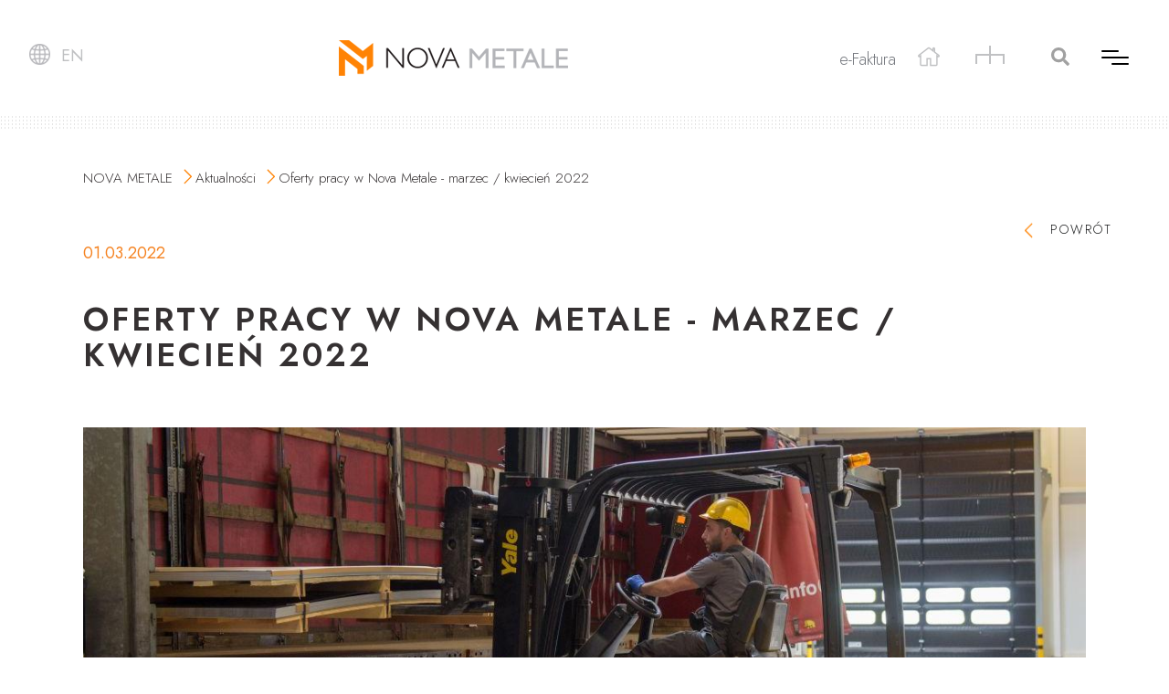

--- FILE ---
content_type: text/html; charset=UTF-8
request_url: https://nova-metale.pl/news/oferty-pracy-w-nova-metale-marzec-kwiecien-2022
body_size: 39237
content:
<!DOCTYPE html>
<html lang="pl" dir="ltr" prefix="content: http://purl.org/rss/1.0/modules/content/  dc: http://purl.org/dc/terms/  foaf: http://xmlns.com/foaf/0.1/  og: http://ogp.me/ns#  rdfs: http://www.w3.org/2000/01/rdf-schema#  schema: http://schema.org/  sioc: http://rdfs.org/sioc/ns#  sioct: http://rdfs.org/sioc/types#  skos: http://www.w3.org/2004/02/skos/core#  xsd: http://www.w3.org/2001/XMLSchema# ">
  <head>
    <meta charset="utf-8" />
<style>/* @see https://github.com/aFarkas/lazysizes#broken-image-symbol */.js img.lazyload:not([src]) { visibility: hidden; }/* @see https://github.com/aFarkas/lazysizes#automatically-setting-the-sizes-attribute */.js img.lazyloaded[data-sizes=auto] { display: block; width: 100%; }</style>
<meta name="Generator" content="Drupal 9 (https://www.drupal.org)" />
<meta name="MobileOptimized" content="width" />
<meta name="HandheldFriendly" content="true" />
<meta name="viewport" content="width=device-width, initial-scale=1.0" />
<style>div#sliding-popup, div#sliding-popup .eu-cookie-withdraw-banner, .eu-cookie-withdraw-tab {background: #0779bf} div#sliding-popup.eu-cookie-withdraw-wrapper { background: transparent; } #sliding-popup h1, #sliding-popup h2, #sliding-popup h3, #sliding-popup p, #sliding-popup label, #sliding-popup div, .eu-cookie-compliance-more-button, .eu-cookie-compliance-secondary-button, .eu-cookie-withdraw-tab { color: #ffffff;} .eu-cookie-withdraw-tab { border-color: #ffffff;}</style>
<script src="https://cdn-cookieyes.com/client_data/0c49505ed43fc14dbb0a6741/script.js" type="text/javascript" id="cookieyes"></script>
<link rel="icon" href="/themes/custom/nova_metale/favicon.ico" type="image/vnd.microsoft.icon" />
<link rel="alternate" hreflang="pl" href="https://nova-metale.pl/news/oferty-pracy-w-nova-metale-marzec-kwiecien-2022" />
<link rel="canonical" href="https://nova-metale.pl/news/oferty-pracy-w-nova-metale-marzec-kwiecien-2022" />
<link rel="shortlink" href="https://nova-metale.pl/node/70" />

    <title>Oferty pracy w Nova Metale - marzec / kwiecień 2022 | NOVA METALE</title>
    <link rel="stylesheet" media="all" href="/core/themes/stable/css/system/components/ajax-progress.module.css?r9yike" />
<link rel="stylesheet" media="all" href="/core/themes/stable/css/system/components/align.module.css?r9yike" />
<link rel="stylesheet" media="all" href="/core/themes/stable/css/system/components/autocomplete-loading.module.css?r9yike" />
<link rel="stylesheet" media="all" href="/core/themes/stable/css/system/components/fieldgroup.module.css?r9yike" />
<link rel="stylesheet" media="all" href="/core/themes/stable/css/system/components/container-inline.module.css?r9yike" />
<link rel="stylesheet" media="all" href="/core/themes/stable/css/system/components/clearfix.module.css?r9yike" />
<link rel="stylesheet" media="all" href="/core/themes/stable/css/system/components/details.module.css?r9yike" />
<link rel="stylesheet" media="all" href="/core/themes/stable/css/system/components/hidden.module.css?r9yike" />
<link rel="stylesheet" media="all" href="/core/themes/stable/css/system/components/item-list.module.css?r9yike" />
<link rel="stylesheet" media="all" href="/core/themes/stable/css/system/components/js.module.css?r9yike" />
<link rel="stylesheet" media="all" href="/core/themes/stable/css/system/components/nowrap.module.css?r9yike" />
<link rel="stylesheet" media="all" href="/core/themes/stable/css/system/components/position-container.module.css?r9yike" />
<link rel="stylesheet" media="all" href="/core/themes/stable/css/system/components/progress.module.css?r9yike" />
<link rel="stylesheet" media="all" href="/core/themes/stable/css/system/components/reset-appearance.module.css?r9yike" />
<link rel="stylesheet" media="all" href="/core/themes/stable/css/system/components/resize.module.css?r9yike" />
<link rel="stylesheet" media="all" href="/core/themes/stable/css/system/components/sticky-header.module.css?r9yike" />
<link rel="stylesheet" media="all" href="/core/themes/stable/css/system/components/system-status-counter.css?r9yike" />
<link rel="stylesheet" media="all" href="/core/themes/stable/css/system/components/system-status-report-counters.css?r9yike" />
<link rel="stylesheet" media="all" href="/core/themes/stable/css/system/components/system-status-report-general-info.css?r9yike" />
<link rel="stylesheet" media="all" href="/core/themes/stable/css/system/components/tabledrag.module.css?r9yike" />
<link rel="stylesheet" media="all" href="/core/themes/stable/css/system/components/tablesort.module.css?r9yike" />
<link rel="stylesheet" media="all" href="/core/themes/stable/css/system/components/tree-child.module.css?r9yike" />
<link rel="stylesheet" media="all" href="/modules/custom/slick_slider/css/slick.css?r9yike" />
<link rel="stylesheet" media="all" href="/modules/contrib/eu_cookie_compliance/css/eu_cookie_compliance.css?r9yike" />
<link rel="stylesheet" media="all" href="/modules/custom/ckeditor_indentblock/css/plugins/indentblock/ckeditor.indentblock.css?r9yike" />
<link rel="stylesheet" media="all" href="/modules/contrib/colorbox/styles/default/colorbox_style.css?r9yike" />
<link rel="stylesheet" media="all" href="/modules/contrib/ckeditor_accordion/css/ckeditor-accordion.css?r9yike" />
<link rel="stylesheet" media="all" href="/modules/contrib/paragraphs/css/paragraphs.unpublished.css?r9yike" />
<link rel="stylesheet" media="all" href="/core/themes/stable/css/core/assets/vendor/normalize-css/normalize.css?r9yike" />
<link rel="stylesheet" media="all" href="/core/themes/stable/css/core/normalize-fixes.css?r9yike" />
<link rel="stylesheet" media="all" href="/core/themes/classy/css/components/action-links.css?r9yike" />
<link rel="stylesheet" media="all" href="/core/themes/classy/css/components/breadcrumb.css?r9yike" />
<link rel="stylesheet" media="all" href="/core/themes/classy/css/components/button.css?r9yike" />
<link rel="stylesheet" media="all" href="/core/themes/classy/css/components/collapse-processed.css?r9yike" />
<link rel="stylesheet" media="all" href="/core/themes/classy/css/components/container-inline.css?r9yike" />
<link rel="stylesheet" media="all" href="/core/themes/classy/css/components/details.css?r9yike" />
<link rel="stylesheet" media="all" href="/core/themes/classy/css/components/exposed-filters.css?r9yike" />
<link rel="stylesheet" media="all" href="/core/themes/classy/css/components/field.css?r9yike" />
<link rel="stylesheet" media="all" href="/core/themes/classy/css/components/form.css?r9yike" />
<link rel="stylesheet" media="all" href="/core/themes/classy/css/components/icons.css?r9yike" />
<link rel="stylesheet" media="all" href="/core/themes/classy/css/components/inline-form.css?r9yike" />
<link rel="stylesheet" media="all" href="/core/themes/classy/css/components/item-list.css?r9yike" />
<link rel="stylesheet" media="all" href="/core/themes/classy/css/components/link.css?r9yike" />
<link rel="stylesheet" media="all" href="/core/themes/classy/css/components/links.css?r9yike" />
<link rel="stylesheet" media="all" href="/core/themes/classy/css/components/menu.css?r9yike" />
<link rel="stylesheet" media="all" href="/core/themes/classy/css/components/more-link.css?r9yike" />
<link rel="stylesheet" media="all" href="/core/themes/classy/css/components/pager.css?r9yike" />
<link rel="stylesheet" media="all" href="/core/themes/classy/css/components/tabledrag.css?r9yike" />
<link rel="stylesheet" media="all" href="/core/themes/classy/css/components/tableselect.css?r9yike" />
<link rel="stylesheet" media="all" href="/core/themes/classy/css/components/tablesort.css?r9yike" />
<link rel="stylesheet" media="all" href="/core/themes/classy/css/components/tabs.css?r9yike" />
<link rel="stylesheet" media="all" href="/core/themes/classy/css/components/textarea.css?r9yike" />
<link rel="stylesheet" media="all" href="/core/themes/classy/css/components/ui-dialog.css?r9yike" />
<link rel="stylesheet" media="all" href="/core/themes/classy/css/components/messages.css?r9yike" />
<link rel="stylesheet" media="all" href="/core/themes/classy/css/components/node.css?r9yike" />
<link rel="stylesheet" media="all" href="/themes/custom/nova_metale/css/style.css?r9yike" />

      <link rel="stylesheet" href="/themes/adminimal_theme/css/adminimal_fonts.css">
      <link rel="stylesheet" href="/themes/adminimal_theme/css/adminimal.css">
      <link rel="stylesheet" href="/themes/custom/nova_metale/css/style.css">
    <script src="https://use.fontawesome.com/releases/v5.13.1/js/all.js" defer crossorigin="anonymous"></script>
<script src="https://use.fontawesome.com/releases/v5.13.1/js/v4-shims.js" defer crossorigin="anonymous"></script>

  </head>
  <body class="path-node page-node-type-article">

  <div id="preloader">
    <style>#preloader {
            position: fixed;
            z-index: 999999;
            background: #eceeef;
            width: 100%;
            height: 100%;
            top: 0;
            /*transition: all .5ms ease-in*/
        }

        @keyframes animated-dot {
            0% {
                background: #fff;
            }
            25% {
                background: #fff;
            }
            50% {
                background: #fff;
            }
            75% {
                background: #fff;
            }
            100% {
                background: #f58220;
            }
        }

        #preloader .preloader-content {
            position: absolute;
            left: 50%;
            top: 50%;
            z-index: 1;
            transform: translate(-50%, -50%);
            min-height: 92px;
            display: flex;
            flex-direction: column;
            align-items: center;
        }

        #preloader .loader {
            display: block;
            width: 100%;
            padding-top: 5px;
            text-align: center;
            position: relative;
            overflow: hidden
        }

        #preloader .dot {
            display: inline-block;
            width: 12px;
            height: 12px;
            background: #f58220;
            border-radius: 50%;
            margin: 0 5px;
            opacity: 1;
            animation-duration: 2s;
            animation-timing-function: ease-in-out;
            animation-iteration-count: infinite;
            animation-name: animated-dot
        }

        #preloader .dot-1 {
            animation-delay: .3333333333s
        }

        #preloader .dot-2 {
            animation-delay: .6666666667s
        }

        #preloader .dot-3 {
            animation-delay: 1s
        }

        #preloader .dot-4 {
            animation-delay: 1.3333333333s
        }

        #preloader .dot-5 {
            animation-delay: 1.6666666667s
        }</style>
    <div class="preloader-content">
        <img src="/themes/custom/nova_metale/nova-logo.png" alt="Nova Metale"
             style="width: 100%; height: auto; max-width: 500px;">
        <p style="font-size: 0; margin: 15px 0;">
      <span class="loader">
                    <span class="dot dot-1"></span>
                    <span class="dot dot-2"></span>
                    <span class="dot dot-3"></span>
                    <span class="dot dot-4"></span>
                    <span class="dot dot-5"></span>
                    <span class="dot dot-6"></span>
              </span>
        </p>
    </div>
    <script>
        window.addEventListener('load', function () {
            var preloader = document.getElementById('preloader');
            setTimeout(function () {
                preloader.style.opacity = '0';
                setTimeout(function () {
                    preloader.style.display = 'none';
                }, 1000);
            }, 400);

        }, false);
    </script>
</div>
        <a href="#main-content" class="visually-hidden focusable skip-link">
      Przejdź do treści
    </a>
    
      <div class="dialog-off-canvas-main-canvas" data-off-canvas-main-canvas>
    


<header>
      <div class="region region-header">
    <div class="language-switcher-language-url language-switcher block block-language block-language-blocklanguage-interface" id="block-language-switcher" role="navigation">
  
    

  <div class="content">
          <ul class="links"><li hreflang="pl" data-drupal-link-system-path="node/70" class="pl is-active"><a href="/news/oferty-pracy-w-nova-metale-marzec-kwiecien-2022" class="language-link is-active" hreflang="pl" data-drupal-link-system-path="node/70">PL</a></li><li hreflang="en" data-drupal-link-system-path="node/70" class="en"><a href="/en/node/70" class="language-link" hreflang="en" data-drupal-link-system-path="node/70">EN</a></li></ul>
      </div>
</div>
<div id="block-nova-metale-branding" class="block block-system block-system-branding-block">
  
    

  <div class="content">
          <a href="/" rel="home" class="site-logo">
      <img src="/sites/default/files/logo.png" alt="Strona główna" />
    </a>
        </div>
</div>
<div id="block-headerright" class="header-right block block-blockgroup block-block-groupheader-right">
  
    

  <div class="content">
          <nav role="navigation" aria-labelledby="block-efaktura-menu" id="block-efaktura" class="block block-menu navigation menu--e-faktura">
            
  <h2 class="visually-hidden" id="block-efaktura-menu">e-Faktura</h2>
  

        
              <ul class="menu">
                    <li class="menu-item">
        <a href="https://e-faktura.nova-metale.pl/" title="e-Faktura">e-Faktura</a>
              </li>
        </ul>
  


  </nav>
<nav role="navigation" aria-labelledby="block-sitemap-menu" id="block-sitemap" class="sitemap block block-menu navigation menu--sitemap">
            
  <h2 class="visually-hidden" id="block-sitemap-menu">Sitemap</h2>
  

        

  <ul class="menu menu-level-0">
      
    <li class="menu-item">
      <a href="/" class="no-title" data-drupal-link-system-path="&lt;front&gt;">Home</a>
                    
  
  <div class="menu_link_content menu-link-contentsitemap view-mode-default menu-dropdown menu-dropdown-0 menu-type-default">
              
            <div class="field field--name-field-ikona field--type-image field--label-hidden field__item">  <a href="https://nova-metale.pl/"><img src="/sites/default/files/2020-12/web-house.png" width="24" height="24" alt="Home" title="Home" loading="lazy" typeof="Image" /></a>

</div>
      
      </div>



          </li>
      
    <li class="menu-item">
      <a href="/sitemap" class="no-title" data-drupal-link-system-path="sitemap">Sitemap</a>
                    
  
  <div class="menu_link_content menu-link-contentsitemap view-mode-default menu-dropdown menu-dropdown-0 menu-type-default">
              
            <div class="field field--name-field-ikona field--type-image field--label-hidden field__item">  <a href="https://nova-metale.pl/sitemap"><img src="/sites/default/files/2020-11/sitemap.png" width="32" height="20" alt="sitemap" title="Mapa witryny" loading="lazy" typeof="Image" /></a>

</div>
      
      </div>



          </li>
    </ul>


  </nav>
<div class="search-block-form block block-search container-inline" data-drupal-selector="search-block-form" id="block-nova-metale-search" role="search">
  
      <h2 class="visually-hidden">Szukaj</h2>
    <button class="search-button" title="Szukaj"><i class="fas fa-search"></i></button>
    
      <div class="search-flex">
      <form action="/search/node" method="get" id="search-block-form" accept-charset="UTF-8">
  <div class="js-form-item form-item js-form-type-search form-type-search js-form-item-keys form-item-keys form-no-label">
      <label for="edit-keys" class="visually-hidden">Szukaj</label>
        <input title="Wprowadź słowa, które mają zostać wyszukane." data-drupal-selector="edit-keys" type="search" id="edit-keys" name="keys" value="" size="15" maxlength="128" class="form-search" />

        </div>
<div data-drupal-selector="edit-actions" class="form-actions js-form-wrapper form-wrapper" id="edit-actions"><input data-drupal-selector="edit-submit" type="submit" id="edit-submit" value="Szukaj" class="button js-form-submit form-submit" />
</div>

</form>

    </div>
  </div>


<nav
  aria-labelledby="block-nova-metale-main-menu-menu" id="block-nova-metale-main-menu" class="block block-menu navigation menu--main">
            
  <h2 class="visually-hidden" id="block-nova-metale-main-menu-menu">Główna nawigacja</h2>
  

  
  <button id="top-menu-toggle" class="top-menu-toggle collapsed" title="Menu">
  <span class="hamburger">
    <span class="bar top"></span>
    <span class="bar middle"></span>
    <span class="bar bottom"></span>
  </span>

    <span class="title">
    <span class="label visually-hidden">
      Rozwiń
    </span>
  </span>
  </button>

      

              <ul class="menu">
                    <li class="menu-item menu-item--collapsed menu-item--has-children" data-level="0">
        <span>Produkty</span>
                                <ul class="menu">
                    <li class="menu-item" data-level="1">
        <a href="/produkt/oferta-branzowa" data-drupal-link-system-path="node/16">Oferta branżowa</a>
              </li>
                <li class="menu-item" data-level="1">
        <a href="/produkt/produkty-na-zamowienie" data-drupal-link-system-path="node/18">Na zamówienie</a>
              </li>
                <li class="menu-item" data-level="1">
        <a href="/produkt/produkty-ze-skladu" data-drupal-link-system-path="node/17">Ze składu</a>
              </li>
        </ul>
  
              </li>
                <li class="menu-item menu-item--collapsed menu-item--has-children" data-level="0">
        <span>Produkcja</span>
                                <ul class="menu">
                    <li class="menu-item" data-level="1">
        <a href="/zakres-produkcji/produkcja-arkuszy-na-wymiar" data-drupal-link-system-path="node/13">Arkusze na wymiar</a>
              </li>
                <li class="menu-item" data-level="1">
        <a href="/zakres-produkcji/produkcja-tasm-na-wymiar" data-drupal-link-system-path="node/14">Taśmy na wymiar</a>
              </li>
                <li class="menu-item" data-level="1">
        <a href="/zakres-produkcji/produkcja-arkuszy-o-okreslonej-powierzchni" data-drupal-link-system-path="node/15">Arkusze o określonej powierzchni</a>
              </li>
                <li class="menu-item" data-level="1">
        <a href="/zakres-produkcji/laserowe-ciecie-blach-2d" data-drupal-link-system-path="node/73">Elementy cięte laserowo - 2D</a>
              </li>
                <li class="menu-item" data-level="1">
        <a href="/zakres-produkcji/laserowe-ciecie-rur-3d" data-drupal-link-system-path="node/72">Elementy cięte laserowo - 3D</a>
              </li>
                <li class="menu-item" data-level="1">
        <a href="/zakres-produkcji/elementy-giete" data-drupal-link-system-path="node/124">Elementy gięte</a>
              </li>
                <li class="menu-item" data-level="1">
        <a href="/produkt/oferta-branzowa" data-drupal-link-system-path="node/16">Oferta branżowa</a>
              </li>
        </ul>
  
              </li>
                <li class="menu-item" data-level="0">
        <a href="/uslugi-na-materiale-powierzonym" data-drupal-link-system-path="node/23">Usługi na materiale powierzonym</a>
              </li>
                <li class="menu-item menu-item--collapsed menu-item--has-children" data-level="0">
        <span>Firma</span>
                                <ul class="menu">
                    <li class="menu-item" data-level="1">
        <a href="/kim-jestesmy" data-drupal-link-system-path="node/20">Kim jesteśmy</a>
              </li>
                <li class="menu-item" data-level="1">
        <a href="/jakosc-i-certyfikaty" data-drupal-link-system-path="node/24">Jakość i certyfikaty</a>
              </li>
        </ul>
  
              </li>
                <li class="menu-item" data-level="0">
        <a href="/vrecruitment/list" data-drupal-link-system-path="vrecruitment/list">Oferty pracy</a>
              </li>
                <li class="menu-item menu-item--active-trail" data-level="0">
        <a href="/news" data-drupal-link-system-path="news">Aktualności</a>
              </li>
                <li class="menu-item" data-level="0">
        <a href="/form/formularz-zgloszeniowy" data-drupal-link-system-path="webform/formularz_zgloszeniowy">Zgłoś naruszenie</a>
              </li>
                <li class="menu-item" data-level="0">
        <a href="/b2b-nova-online" data-drupal-link-system-path="node/141">B2B NOVA ONLINE</a>
              </li>
                <li class="menu-item" data-level="0">
        <a href="/kontakt" data-drupal-link-system-path="node/19">Kontakt</a>
              </li>
        </ul>
  


  </nav>

      </div>
</div>

  </div>

</header>

<main class="not-front" id="main-content">
      <div class="region region-messages">
    <div data-drupal-messages-fallback class="hidden"></div>

  </div>


            <div class="content-width">
              <div class="region region-content">
    <div id="block-nova-metale-breadcrumbs" class="block block-system block-system-breadcrumb-block">
  
    

  <div class="content">
            <nav class="breadcrumb" role="navigation" aria-labelledby="system-breadcrumb">
    <h2 id="system-breadcrumb" class="visually-hidden">Ścieżka nawigacyjna</h2>
    <ol>
          <li>
                  <a href="/">NOVA METALE</a>
              </li>
          <li>
                  <a href="/news">Aktualności</a>
              </li>
          <li>
                  Oferty pracy w Nova Metale - marzec / kwiecień 2022
              </li>
        </ol>
  </nav>

      </div>
</div>
<div id="block-nova-metale-content" class="block block-system block-system-main-block">
  
    

  <div class="content">
          
<div class="back">
      <a href="/news">Powrót</a>
  </div>
<article role="article" about="/news/oferty-pracy-w-nova-metale-marzec-kwiecien-2022" typeof="schema:Article" class="node node--type-article node--promoted node--view-mode-full">

  
      <span property="schema:name" content="Oferty pracy w Nova Metale - marzec / kwiecień 2022" class="rdf-meta hidden"></span>


  
  <div class="node__content">
    
            <div class="field field--name-field-published-from field--type-datetime field--label-hidden field__item"><time datetime="2022-03-01T14:09:49Z" class="datetime">01.03.2022</time>
</div>
      <h1 class="title" id="page-title">Oferty pracy w Nova Metale - marzec / kwiecień 2022</h1>
            <div class="field field--name-field-image field--type-image field--label-hidden field__item">
<a href="https://nova-metale.pl/sites/default/files/obrazek/2022-03/oferty%20pracy%20marzec%202022_0.jpg" aria-controls="colorbox" aria-label="{&quot;alt&quot;:&quot;Oferty pracy w Nova Metale&quot;}" role="button"  title="Oferty pracy w Nova Metale" data-colorbox-gallery="gallery-article-70-PPBMnHw1n-Y" class="colorbox" data-cbox-img-attrs="{&quot;alt&quot;:&quot;Oferty pracy w Nova Metale&quot;}"><img property="schema:image" src="/sites/default/files/styles/node/public/obrazek/2022-03/oferty%20pracy%20marzec%202022_0.jpg?itok=tX4PRTdz" width="1200" height="530" alt="Oferty pracy w Nova Metale" loading="lazy" typeof="foaf:Image" class="image-style-node" />

</a>
</div>
      
            <div class="clearfix text-formatted field field--name-field-text field--type-text-long field--label-hidden field__item"><p style="color: rgb(117, 120, 126); font-family: Jost, sans-serif; font-size: 19px; font-style: normal; font-variant-ligatures: normal; font-variant-caps: normal; font-weight: 300; letter-spacing: normal; orphans: 2; text-align: start; text-indent: 0px; text-transform: none; white-space: normal; widows: 2; word-spacing: 0px; -webkit-text-stroke-width: 0px; text-decoration-thickness: initial; text-decoration-style: initial; text-decoration-color: initial;">Poszukujemy obecnie pracowników na stanowisko:</p>
<ul style="color: rgb(117, 120, 126); font-family: Jost, sans-serif; font-size: 19px; font-style: normal; font-variant-ligatures: normal; font-variant-caps: normal; font-weight: 300; letter-spacing: normal; orphans: 2; text-align: start; text-indent: 0px; text-transform: none; white-space: normal; widows: 2; word-spacing: 0px; -webkit-text-stroke-width: 0px; text-decoration-thickness: initial; text-decoration-style: initial; text-decoration-color: initial;">
<li>MAGAZYNIER</li>
</ul>
<p style="color: rgb(117, 120, 126); font-family: Jost, sans-serif; font-size: 19px; font-style: normal; font-variant-ligatures: normal; font-variant-caps: normal; font-weight: 300; letter-spacing: normal; orphans: 2; text-align: start; text-indent: 0px; text-transform: none; white-space: normal; widows: 2; word-spacing: 0px; -webkit-text-stroke-width: 0px; text-decoration-thickness: initial; text-decoration-style: initial; text-decoration-color: initial;">Szczegóły oferty znajdują się na portalu OLX.PL: <a href="https://www.olx.pl/praca/q-Nova-metale/" style="background-color: transparent; text-decoration: none;" target="_blank">https://www.olx.pl/praca/q-Nova-metale/</a></p>
<p style="color: rgb(117, 120, 126); font-family: Jost, sans-serif; font-size: 19px; font-style: normal; font-variant-ligatures: normal; font-variant-caps: normal; font-weight: 300; letter-spacing: normal; orphans: 2; text-align: start; text-indent: 0px; text-transform: none; white-space: normal; widows: 2; word-spacing: 0px; -webkit-text-stroke-width: 0px; text-decoration-thickness: initial; text-decoration-style: initial; text-decoration-color: initial;"> </p>
<p style="color: rgb(117, 120, 126); font-family: Jost, sans-serif; font-size: 19px; font-style: normal; font-variant-ligatures: normal; font-variant-caps: normal; font-weight: 300; letter-spacing: normal; orphans: 2; text-align: start; text-indent: 0px; text-transform: none; white-space: normal; widows: 2; word-spacing: 0px; -webkit-text-stroke-width: 0px; text-decoration-thickness: initial; text-decoration-style: initial; text-decoration-color: initial;">Czekamy na Twoje zgłoszenie.</p>
</div>
      
  </div>
  <div class="view-footer-article">
    <div class="first"></div>
        <div class="second"><a class="button-back" href="/news">Wszystkie aktualności</a></div>
      </div>
</article>

      </div>
</div>

  </div>

        </div>
    </main>

<footer class="footer" id="footer">
    <div class="footer-content">
          <div class="region region-footer-top">
    <nav role="navigation" aria-labelledby="block-nova-metale-footer-menu" id="block-nova-metale-footer" class="block block-menu navigation menu--footer">
            
  <h2 class="visually-hidden" id="block-nova-metale-footer-menu">Menu stopki</h2>
  

        
              <ul class="menu">
                    <li class="menu-item">
        <a href="/warunki-sprzedazy-i-dostaw-owsd" data-drupal-link-system-path="node/4">Warunki sprzedaży i dostaw / OWSD</a>
              </li>
                <li class="menu-item">
        <a href="/ogolne-warunki-transportu-owt" data-drupal-link-system-path="node/140">Ogólne Warunki Transportu / OWT</a>
              </li>
                <li class="menu-item">
        <a href="/polityka-prywatnosci-rodo" data-drupal-link-system-path="node/5">Polityka prywatności / RODO </a>
              </li>
                <li class="menu-item">
        <a href="/page/polityka-plikow-cookies" data-drupal-link-system-path="node/3">Polityka plików cookies</a>
              </li>
        </ul>
  


  </nav>
<div id="block-newsletter" class="newsletter-block block block-block-content block-block-content6073db99-4490-459d-b5d3-6f47a37f7dd6">
  
    

  <div class="content">
          
            <div class="clearfix text-formatted field field--name-body field--type-text-with-summary field--label-hidden field__item"><p><a href="/newsletter/subscriptions">Newsletter</a></p>
</div>
      
      <div class="field field--name-field-add-photos field--type-entity-reference-revisions field--label-hidden field__items">
              <div class="field__item">  <div class="paragraph paragraph--type--photos-text paragraph--view-mode--default">
          
      </div>
</div>
          </div>
  
      </div>
</div>

  </div>

          <div class="region region-footer-middle">
    <div id="block-footer-contact-social" class="block block-blockgroup block-block-groupstopka-kontakt-social">
  
    

  <div class="content">
          <div id="block-footer-contact" class="footer-contact block block-block-content block-block-content3540a47f-127c-4aff-8e89-1432c6c2a573">
  
    

  <div class="content">
          
            <div class="clearfix text-formatted field field--name-body field--type-text-with-summary field--label-hidden field__item"><h3>NOVA METALE SP. Z O.O.</h3>
<p>Ostaszewo 57 S</p>
<p>87-148 Łysomice</p>
</div>
      
      </div>
</div>
<nav role="navigation" aria-labelledby="block-social-menu" id="block-social" class="social-menu block block-menu navigation menu--social">
            
  <h2 class="visually-hidden" id="block-social-menu">Social</h2>
  

        

  <ul class="menu menu-level-0">
      
    <li class="menu-item">
      <a href="https://www.facebook.com/novametalepl/" class="no-title" target="_blank">Facebook</a>
                    
  
  <div class="menu_link_content menu-link-contentsocial view-mode-default menu-dropdown menu-dropdown-0 menu-type-default">
              
            <div class="field field--name-field-icon field--type-image field--label-hidden field__item">  <a href="https://www.facebook.com/novametalepl/" target="_blank"><img src="/sites/default/files/2020-11/facebook.png" width="12" height="24" alt="facebook" loading="lazy" typeof="Image" /></a>

</div>
      
      </div>



          </li>
      
    <li class="menu-item">
      <a href="https://www.youtube.com/channel/UCFWBvndWWh_WGAbMvh-R4oQ/" class="no-title" target="_blank">Youtube</a>
                    
  
  <div class="menu_link_content menu-link-contentsocial view-mode-default menu-dropdown menu-dropdown-0 menu-type-default">
              
            <div class="field field--name-field-icon field--type-image field--label-hidden field__item">  <a href="https://www.youtube.com/channel/UCFWBvndWWh_WGAbMvh-R4oQ/" target="_blank"><img src="/sites/default/files/2020-11/youtube.png" width="33" height="23" alt="Youtube" loading="lazy" typeof="Image" /></a>

</div>
      
      </div>



          </li>
      
    <li class="menu-item">
      <a href="https://www.linkedin.com/company/nova-metale/" class="no-title" target="_blank">LinkedIn</a>
                    
  
  <div class="menu_link_content menu-link-contentsocial view-mode-default menu-dropdown menu-dropdown-0 menu-type-default">
              
            <div class="field field--name-field-icon field--type-image field--label-hidden field__item">  <a href="https://www.linkedin.com/company/nova-metale/" target="_blank"><img src="/sites/default/files/2020-12/linkedin.png" width="24" height="24" alt="LinkedIn" loading="lazy" typeof="Image" /></a>

</div>
      
      </div>



          </li>
    </ul>


  </nav>

      </div>
</div>
<div id="block-footer-certyficat" class="footer-certyficat block block-block-content block-block-content1de2e103-d7a6-4ea0-b9fa-f40ec6ca9111">
  
    

  <div class="content">
          
            <div class="clearfix text-formatted field field--name-body field--type-text-with-summary field--label-hidden field__item"><p><a href="/jakosc-i-certyfikaty"><img alt="DNV" data-entity-type="" data-entity-uuid="" height="100" src="/sites/default/files/pliki/DNV_0.png" width="132" /></a></p>

<p><a href="/b2b-nova-online"><img alt="NovaOnline" data-entity-type="" data-entity-uuid="" height="100" src="/sites/default/files/pliki/NOVA%20ONLINE.png" width="132" /></a></p>

<p><a href="https://nova-trading.com/pl"><img alt="NovaTrading" data-entity-type="" data-entity-uuid="" height="100" src="/sites/default/files/pliki/NOVA%20TRADING.png" width="132" /></a></p>

<p><a href="https://mcm.ntsa.pl/"><img alt="MCM" data-entity-type="" data-entity-uuid="" height="100" src="/sites/default/files/pliki/MCM.png" width="132" /></a></p></div>
      
      </div>
</div>

  </div>

          <div class="region region-footer-bottom">
    <div id="block-footer-bottom" class="footer-bottom block block-block-content block-block-content8d53ccc4-acb8-4948-9923-05d762b78d5b">
  
    

  <div class="content">
          
            <div class="clearfix text-formatted field field--name-body field--type-text-with-summary field--label-hidden field__item"><p>Sąd Rejonowy w Toruniu, VII Wydział Gospodarczy Krajowego Rejestru Sądowego KRS: 0000706490; Kapitał zakładowy (wpłacony): 100 000,00 PLN; BDO 000192243; REGON 368865309; NIP 9562329833<br />
Nova Metale Sp. z o.o. posiada status dużego przedsiębiorcy w rozumieniu ustawy z dnia 8 marca 2013 r. o przeciwdziałaniu nadmiernym opóźnieniom w transakcjach handlowych.</p>
</div>
      
      </div>
</div>

  </div>

          <div class="region region-footer-copy">
    <div id="block-copyrightblock" class="footer-copy block block-copyright-block">
  
    

  <div class="content">
          <p>@ NOVA METALE SP. Z O.O.</p>
      </div>
</div>
<div id="block-powered" class="powered block block-block-content block-block-contentfd374d3e-f622-4528-8450-a43d5465ac04">
  
    

  <div class="content">
          
            <div class="clearfix text-formatted field field--name-body field--type-text-with-summary field--label-hidden field__item"><p>Powered by <a href="https://vobacom.pl/" target="_blank">Vobacom</a></p>
</div>
      
      <div class="field field--name-field-add-photos field--type-entity-reference-revisions field--label-hidden field__items">
              <div class="field__item">  <div class="paragraph paragraph--type--photos-text paragraph--view-mode--default">
          
      </div>
</div>
          </div>
  
      </div>
</div>

  </div>

    </div>
</footer>
  </div>

    
    <script type="application/json" data-drupal-selector="drupal-settings-json">{"path":{"baseUrl":"\/","scriptPath":null,"pathPrefix":"","currentPath":"node\/70","currentPathIsAdmin":false,"isFront":false,"currentLanguage":"pl"},"pluralDelimiter":"\u0003","suppressDeprecationErrors":true,"colorbox":{"opacity":"0.85","current":"{current} z {total}","previous":"\u00ab Poprzednie","next":"Nast\u0119pne \u00bb","close":"Close","maxWidth":"98%","maxHeight":"98%","fixed":true,"mobiledetect":false,"mobiledevicewidth":"480px"},"lazy":{"lazysizes":{"lazyClass":"lazyload","loadedClass":"lazyloaded","loadingClass":"lazyloading","preloadClass":"lazypreload","errorClass":"lazyerror","autosizesClass":"lazyautosizes","srcAttr":"data-src","srcsetAttr":"data-srcset","sizesAttr":"data-sizes","minSize":40,"customMedia":[],"init":true,"expFactor":1.5,"hFac":0.8,"loadMode":2,"loadHidden":true,"ricTimeout":0,"throttleDelay":125,"plugins":[]},"placeholderSrc":"","preferNative":false,"minified":true,"libraryPath":"\/libraries\/lazysizes"},"eu_cookie_compliance":{"cookie_policy_version":"1.0.0","popup_enabled":false,"popup_agreed_enabled":false,"popup_hide_agreed":false,"popup_clicking_confirmation":false,"popup_scrolling_confirmation":false,"popup_html_info":false,"use_mobile_message":false,"mobile_popup_html_info":false,"mobile_breakpoint":768,"popup_html_agreed":false,"popup_use_bare_css":false,"popup_height":"auto","popup_width":"100%","popup_delay":1000,"popup_link":"\/page\/polityka-plikow-cookies","popup_link_new_window":true,"popup_position":false,"fixed_top_position":true,"popup_language":"pl","store_consent":false,"better_support_for_screen_readers":true,"cookie_name":"","reload_page":false,"domain":"","domain_all_sites":false,"popup_eu_only_js":false,"cookie_lifetime":100,"cookie_session":0,"set_cookie_session_zero_on_disagree":0,"disagree_do_not_show_popup":false,"method":"default","automatic_cookies_removal":true,"allowed_cookies":"","withdraw_markup":"\u003Cbutton type=\u0022button\u0022 class=\u0022eu-cookie-withdraw-tab\u0022\u003EPrivacy settings\u003C\/button\u003E\n\u003Cdiv role=\u0022alertdialog\u0022 aria-labelledby=\u0022popup-text\u0022 class=\u0022eu-cookie-withdraw-banner\u0022\u003E\n  \u003Cdiv class=\u0022popup-content info eu-cookie-compliance-content\u0022\u003E\n    \u003Cdiv id=\u0022popup-text\u0022 class=\u0022eu-cookie-compliance-message\u0022\u003E\n      \u003Ch2\u003EWe use cookies on this site to enhance your user experience\u003C\/h2\u003E\n\u003Cp\u003EYou have given your consent for us to set cookies.\u003C\/p\u003E\n\n    \u003C\/div\u003E\n    \u003Cdiv id=\u0022popup-buttons\u0022 class=\u0022eu-cookie-compliance-buttons\u0022\u003E\n      \u003Cbutton type=\u0022button\u0022 class=\u0022eu-cookie-withdraw-button\u0022\u003EWithdraw consent\u003C\/button\u003E\n    \u003C\/div\u003E\n  \u003C\/div\u003E\n\u003C\/div\u003E","withdraw_enabled":false,"reload_options":0,"reload_routes_list":"","withdraw_button_on_info_popup":false,"cookie_categories":[],"cookie_categories_details":[],"enable_save_preferences_button":true,"cookie_value_disagreed":"0","cookie_value_agreed_show_thank_you":"1","cookie_value_agreed":"2","containing_element":"body","settings_tab_enabled":false,"open_by_default":false},"ckeditorAccordion":{"accordionStyle":{"collapseAll":null,"keepRowsOpen":null}},"ajaxTrustedUrl":{"\/search\/node":true},"user":{"uid":0,"permissionsHash":"69a021729c3ddd0db01cb82523afa5dcc3042783305751cb4e04181bec1de452"}}</script>
<script src="/core/assets/vendor/jquery/jquery.min.js?v=3.6.0"></script>
<script src="/core/misc/polyfills/element.matches.js?v=9.3.9"></script>
<script src="/core/misc/polyfills/object.assign.js?v=9.3.9"></script>
<script src="/core/assets/vendor/once/once.min.js?v=1.0.1"></script>
<script src="/core/assets/vendor/jquery-once/jquery.once.min.js?v=2.2.3"></script>
<script src="/core/misc/drupalSettingsLoader.js?v=9.3.9"></script>
<script src="/sites/default/files/languages/pl_939EMgRNU_bRiGL3vk36mGWsxiSG0AEJSBeRJqCeLWs.js?r9yike"></script>
<script src="/core/misc/drupal.js?v=9.3.9"></script>
<script src="/core/misc/drupal.init.js?v=9.3.9"></script>
<script src="/core/misc/jquery.once.bc.js?v=9.3.9"></script>
<script src="/libraries/colorbox/jquery.colorbox-min.js?v=9.3.9"></script>
<script src="/modules/contrib/colorbox/js/colorbox.js?v=9.3.9"></script>
<script src="/modules/contrib/colorbox/styles/default/colorbox_style.js?v=9.3.9"></script>
<script src="/modules/contrib/colorbox_inline/js/colorbox_inline.js?r9yike"></script>
<script src="/modules/contrib/lazy/js/lazy.js?v=9.3.9"></script>
<script src="/modules/custom/slick_slider/js/slick.min.js?v=1.x"></script>
<script src="/themes/custom/nova_metale/js/misc.js?r9yike"></script>
<script src="/core/assets/vendor/js-cookie/js.cookie.min.js?v=3.0.1"></script>
<script src="/modules/contrib/eu_cookie_compliance/js/eu_cookie_compliance.js?v=1.19" defer></script>
<script src="/modules/contrib/ckeditor_accordion/js/ckeditor-accordion.js?v=1.x"></script>


  </body>
</html>


--- FILE ---
content_type: text/css
request_url: https://nova-metale.pl/themes/custom/nova_metale/css/style.css?r9yike
body_size: 124117
content:
@import url("https://fonts.googleapis.com/css2?family=Jost:ital,wght@0,300;0,400;0,500;0,600;0,700;0,800;0,900;1,600&display=swap");
@import url("https://cdnjs.cloudflare.com/ajax/libs/font-awesome/5.12.1/css/all.min.css");
.img-responsive, img {
  max-width: 100%;
  height: auto; }

.font-awesome {
  font-family: 'Font Awesome 5 Free'; }

.visually-hidden {
  position: absolute !important;
  clip: rect(1px, 1px, 1px, 1px);
  overflow: hidden;
  height: 1px;
  width: 1px;
  word-wrap: normal; }

.dot-background, .label-title:before, .region-frontpage .front-production-range h2:before, .region-frontpage .front-products .view-content .views-row .views-field-title a:before, .region-frontpage .block-know-us h2:before, .region-frontpage .front-news h2:before, .paragraph-inside .field--name-field-add-paragraph .paragraph--type--movie .field--name-field-title:before, .page-node-type-movie .not-front .region-content article .field--name-field-films > .field__item .field--name-field-title:before, .region-frontpage .front-news .attachment-after .view-news .view-footer:before, .region-frontpage .front-news .attachment-after .view-news .view-footer p:before, .view-footer-article .second:before {
  background: linear-gradient(90deg, #fff 1px, transparent 1%) center, linear-gradient(#fff 1px, transparent 1%) center, #ccc;
  background-size: 2px 2px; }

.dot-background2, .region-frontpage .front-products, .page-node-type-article main.not-front:before, .page-node-type-webform main.not-front:before, .page-node-type-page main.not-front:before, .page-node-type-movie main.not-front:before, .path-sitemap main.not-front:before, .page-node-type-product main.not-front:before, .path-newsletter main.not-front:before, .path-node main.not-front:before, .path-news main.not-front:before, .page-node-type-movie .not-front .region-content article .field--name-field-films > .field__item, header.header-scroll:after {
  background: linear-gradient(90deg, #fff 3px, transparent 1%) center, linear-gradient(#fff 3px, transparent 1%) center, #ccc;
  background-size: 4px 4px; }

.dot-background3 {
  background: linear-gradient(90deg, transparent 3px, transparent 1%) center, linear-gradient(transparent 3px, transparent 1%) center, #ccc;
  background-size: 4px 4px; }

.label-title, .region-frontpage .front-production-range h2, .region-frontpage .front-products .view-content .views-row .views-field-title a, .region-frontpage .block-know-us h2, .region-frontpage .front-news h2, .paragraph-inside .field--name-field-add-paragraph .paragraph--type--movie .field--name-field-title, .page-node-type-movie .not-front .region-content article .field--name-field-films > .field__item .field--name-field-title {
  font-size: 0.9473684211rem;
  font-weight: 400;
  color: #b2b3b6;
  text-transform: uppercase; }
  .label-title:before, .region-frontpage .front-production-range h2:before, .region-frontpage .front-products .view-content .views-row .views-field-title a:before, .region-frontpage .block-know-us h2:before, .region-frontpage .front-news h2:before, .paragraph-inside .field--name-field-add-paragraph .paragraph--type--movie .field--name-field-title:before, .page-node-type-movie .not-front .region-content article .field--name-field-films > .field__item .field--name-field-title:before {
    display: inline-block;
    content: " ";
    width: 40px;
    height: 15px;
    margin-right: 30px; }

.before:before, footer .footer-content .region-footer-middle .block-block-groupstopka-kontakt-social .content .social-menu ul.menu li .menu_link_content a:before, .region-frontpage .front-products .view-content .views-row .views-field-title a:before, .path-news .region-content .view-news .view-content .views-row .views-field-title a:before {
  cursor: pointer;
  display: block;
  position: absolute;
  top: 0;
  bottom: 0;
  left: 0;
  right: 0;
  height: 100%;
  width: 100%;
  content: ''; }

.content-width {
  max-width: 1600px;
  margin: 0 auto;
  width: 100%; }
  @media only screen and (max-width: 1800px) {
    .content-width {
      width: 95%;
      margin: 0 auto; } }

.content-width-small, .not-front .region-content, header .region-header, footer .footer-content, .region-frontpage {
  max-width: 1400px;
  margin: 0 auto;
  width: 100%; }
  @media only screen and (max-width: 1500px) {
    .content-width-small, .not-front .region-content, header .region-header, footer .footer-content, .region-frontpage {
      width: 95%;
      margin: 0 auto; } }

.content-width-smaller, .not-front .region-content article, #block-nova-metale-breadcrumbs, .path-news .region-content, .page-node-type-page .content-width .region-content article, .paragraph-inside, .page-node-type-movie .not-front .region-content article h1, .simplenews-subscriber-page-form, .simplenews-confirm-add, .region-messages .messages {
  max-width: 1200px;
  margin: 0 auto;
  width: 100%; }
  @media only screen and (max-width: 1500px) {
    .content-width-smaller, .not-front .region-content article, #block-nova-metale-breadcrumbs, .path-news .region-content, .page-node-type-page .content-width .region-content article, .paragraph-inside, .page-node-type-movie .not-front .region-content article h1, .simplenews-subscriber-page-form, .simplenews-confirm-add, .region-messages .messages {
      width: 95%;
      margin: 0 auto; } }

.arrow-slider button.slick-arrow, .region-frontpage-slider .front-slider .container-arrows-slider button.slick-arrow, .region-frontpage .front-production-range .view-production-range .container-arrows-slider button.slick-arrow, .page-node-type-production-range .not-front .region-content article .paragraph--type--productions-slider .container-arrows-slider button.slick-arrow, .page-node-type-page .region-content article .paragraph--type--productions-slider .container-arrows-slider button.slick-arrow, .page-node-type-product .region-content article .paragraph--type--productions-slider .container-arrows-slider button.slick-arrow {
  background: none;
  border: none;
  padding: 0;
  line-height: 1;
  width: 80px;
  height: 45px;
  position: relative;
  z-index: 30; }
  .arrow-slider button.slick-arrow.slick-prev, .region-frontpage-slider .front-slider .container-arrows-slider button.slick-arrow.slick-prev, .region-frontpage .front-production-range .view-production-range .container-arrows-slider button.slick-arrow.slick-prev, .page-node-type-production-range .not-front .region-content article .paragraph--type--productions-slider .container-arrows-slider button.slick-arrow.slick-prev, .page-node-type-page .region-content article .paragraph--type--productions-slider .container-arrows-slider button.slick-arrow.slick-prev, .page-node-type-product .region-content article .paragraph--type--productions-slider .container-arrows-slider button.slick-arrow.slick-prev, .arrow-slider button.slick-arrow.slick-prev-top, .region-frontpage-slider .front-slider .container-arrows-slider button.slick-arrow.slick-prev-top, .region-frontpage .front-production-range .view-production-range .container-arrows-slider button.slick-arrow.slick-prev-top, .page-node-type-production-range .not-front .region-content article .paragraph--type--productions-slider .container-arrows-slider button.slick-arrow.slick-prev-top, .page-node-type-page .region-content article .paragraph--type--productions-slider .container-arrows-slider button.slick-arrow.slick-prev-top, .page-node-type-product .region-content article .paragraph--type--productions-slider .container-arrows-slider button.slick-arrow.slick-prev-top {
    background: rgba(236, 238, 239, 0.8); }
    .arrow-slider button.slick-arrow.slick-prev::after, .region-frontpage-slider .front-slider .container-arrows-slider button.slick-arrow.slick-prev::after, .region-frontpage .front-production-range .view-production-range .container-arrows-slider button.slick-arrow.slick-prev::after, .page-node-type-production-range .not-front .region-content article .paragraph--type--productions-slider .container-arrows-slider button.slick-arrow.slick-prev::after, .page-node-type-page .region-content article .paragraph--type--productions-slider .container-arrows-slider button.slick-arrow.slick-prev::after, .page-node-type-product .region-content article .paragraph--type--productions-slider .container-arrows-slider button.slick-arrow.slick-prev::after, .arrow-slider button.slick-arrow.slick-prev-top::after, .region-frontpage-slider .front-slider .container-arrows-slider button.slick-arrow.slick-prev-top::after, .region-frontpage .front-production-range .view-production-range .container-arrows-slider button.slick-arrow.slick-prev-top::after, .page-node-type-production-range .not-front .region-content article .paragraph--type--productions-slider .container-arrows-slider button.slick-arrow.slick-prev-top::after, .page-node-type-page .region-content article .paragraph--type--productions-slider .container-arrows-slider button.slick-arrow.slick-prev-top::after, .page-node-type-product .region-content article .paragraph--type--productions-slider .container-arrows-slider button.slick-arrow.slick-prev-top::after {
      position: absolute;
      left: 22px;
      top: 50%;
      transform: translateY(-50%);
      content: url("../images/arrow-left.png"); }
    .arrow-slider button.slick-arrow.slick-prev:hover:after, .region-frontpage-slider .front-slider .container-arrows-slider button.slick-arrow.slick-prev:hover:after, .region-frontpage .front-production-range .view-production-range .container-arrows-slider button.slick-arrow.slick-prev:hover:after, .page-node-type-production-range .not-front .region-content article .paragraph--type--productions-slider .container-arrows-slider button.slick-arrow.slick-prev:hover:after, .page-node-type-page .region-content article .paragraph--type--productions-slider .container-arrows-slider button.slick-arrow.slick-prev:hover:after, .page-node-type-product .region-content article .paragraph--type--productions-slider .container-arrows-slider button.slick-arrow.slick-prev:hover:after, .arrow-slider button.slick-arrow.slick-prev-top:hover:after, .region-frontpage-slider .front-slider .container-arrows-slider button.slick-arrow.slick-prev-top:hover:after, .region-frontpage .front-production-range .view-production-range .container-arrows-slider button.slick-arrow.slick-prev-top:hover:after, .page-node-type-production-range .not-front .region-content article .paragraph--type--productions-slider .container-arrows-slider button.slick-arrow.slick-prev-top:hover:after, .page-node-type-page .region-content article .paragraph--type--productions-slider .container-arrows-slider button.slick-arrow.slick-prev-top:hover:after, .page-node-type-product .region-content article .paragraph--type--productions-slider .container-arrows-slider button.slick-arrow.slick-prev-top:hover:after {
      left: 15px;
      -webkit-transition: all 0.5s ease-in-out;
      -moz-transition: all 0.5s ease-in-out;
      -o-transition: all 0.5s ease-in-out;
      transition: all 0.5s ease-in-out; }
  .arrow-slider button.slick-arrow.slick-next, .region-frontpage-slider .front-slider .container-arrows-slider button.slick-arrow.slick-next, .region-frontpage .front-production-range .view-production-range .container-arrows-slider button.slick-arrow.slick-next, .page-node-type-production-range .not-front .region-content article .paragraph--type--productions-slider .container-arrows-slider button.slick-arrow.slick-next, .page-node-type-page .region-content article .paragraph--type--productions-slider .container-arrows-slider button.slick-arrow.slick-next, .page-node-type-product .region-content article .paragraph--type--productions-slider .container-arrows-slider button.slick-arrow.slick-next, .arrow-slider button.slick-arrow.slick-next-top, .region-frontpage-slider .front-slider .container-arrows-slider button.slick-arrow.slick-next-top, .region-frontpage .front-production-range .view-production-range .container-arrows-slider button.slick-arrow.slick-next-top, .page-node-type-production-range .not-front .region-content article .paragraph--type--productions-slider .container-arrows-slider button.slick-arrow.slick-next-top, .page-node-type-page .region-content article .paragraph--type--productions-slider .container-arrows-slider button.slick-arrow.slick-next-top, .page-node-type-product .region-content article .paragraph--type--productions-slider .container-arrows-slider button.slick-arrow.slick-next-top {
    background: #f58220; }
    .arrow-slider button.slick-arrow.slick-next::after, .region-frontpage-slider .front-slider .container-arrows-slider button.slick-arrow.slick-next::after, .region-frontpage .front-production-range .view-production-range .container-arrows-slider button.slick-arrow.slick-next::after, .page-node-type-production-range .not-front .region-content article .paragraph--type--productions-slider .container-arrows-slider button.slick-arrow.slick-next::after, .page-node-type-page .region-content article .paragraph--type--productions-slider .container-arrows-slider button.slick-arrow.slick-next::after, .page-node-type-product .region-content article .paragraph--type--productions-slider .container-arrows-slider button.slick-arrow.slick-next::after, .arrow-slider button.slick-arrow.slick-next-top::after, .region-frontpage-slider .front-slider .container-arrows-slider button.slick-arrow.slick-next-top::after, .region-frontpage .front-production-range .view-production-range .container-arrows-slider button.slick-arrow.slick-next-top::after, .page-node-type-production-range .not-front .region-content article .paragraph--type--productions-slider .container-arrows-slider button.slick-arrow.slick-next-top::after, .page-node-type-page .region-content article .paragraph--type--productions-slider .container-arrows-slider button.slick-arrow.slick-next-top::after, .page-node-type-product .region-content article .paragraph--type--productions-slider .container-arrows-slider button.slick-arrow.slick-next-top::after {
      position: absolute;
      right: 22px;
      top: 50%;
      transform: translateY(-50%);
      content: url("../images/arrow-right.png");
      -webkit-transition: all 0.5s ease-in-out;
      -moz-transition: all 0.5s ease-in-out;
      -o-transition: all 0.5s ease-in-out;
      transition: all 0.5s ease-in-out; }
    .arrow-slider button.slick-arrow.slick-next:hover:after, .region-frontpage-slider .front-slider .container-arrows-slider button.slick-arrow.slick-next:hover:after, .region-frontpage .front-production-range .view-production-range .container-arrows-slider button.slick-arrow.slick-next:hover:after, .page-node-type-production-range .not-front .region-content article .paragraph--type--productions-slider .container-arrows-slider button.slick-arrow.slick-next:hover:after, .page-node-type-page .region-content article .paragraph--type--productions-slider .container-arrows-slider button.slick-arrow.slick-next:hover:after, .page-node-type-product .region-content article .paragraph--type--productions-slider .container-arrows-slider button.slick-arrow.slick-next:hover:after, .arrow-slider button.slick-arrow.slick-next-top:hover:after, .region-frontpage-slider .front-slider .container-arrows-slider button.slick-arrow.slick-next-top:hover:after, .region-frontpage .front-production-range .view-production-range .container-arrows-slider button.slick-arrow.slick-next-top:hover:after, .page-node-type-production-range .not-front .region-content article .paragraph--type--productions-slider .container-arrows-slider button.slick-arrow.slick-next-top:hover:after, .page-node-type-page .region-content article .paragraph--type--productions-slider .container-arrows-slider button.slick-arrow.slick-next-top:hover:after, .page-node-type-product .region-content article .paragraph--type--productions-slider .container-arrows-slider button.slick-arrow.slick-next-top:hover:after {
      right: 15px;
      -webkit-transition: all 0.5s ease-in-out;
      -moz-transition: all 0.5s ease-in-out;
      -o-transition: all 0.5s ease-in-out;
      transition: all 0.5s ease-in-out; }

.title-section, .title-after, .region-frontpage .slider-products .field--name-field-add-photos .field__item .paragraph--type--photos-text .field--name-field-slide-title, .region-frontpage .front-products h2, .paragraph-inside .field--name-field-add-paragraph .paragraph--type--gwarancja .field--name-field-slide-title, .paragraph-inside .field--name-field-add-paragraph .paragraph--type--benefits .field--name-field-slide-title, .region-frontpage .front-news .view-content .news-top .views-field-title {
  position: relative;
  font-size: 1.5789473684rem;
  font-weight: 300;
  padding-bottom: 20px;
  margin-bottom: 30px;
  text-transform: uppercase;
  text-align: center;
  display: inline-block;
  letter-spacing: 3px;
  line-height: 1.1; }

.title-after:after, .region-frontpage .slider-products .field--name-field-add-photos .field__item .paragraph--type--photos-text .field--name-field-slide-title:after, .region-frontpage .front-products h2:after, .paragraph-inside .field--name-field-add-paragraph .paragraph--type--gwarancja .field--name-field-slide-title:after, .paragraph-inside .field--name-field-add-paragraph .paragraph--type--benefits .field--name-field-slide-title:after {
  content: '';
  height: 1px;
  width: 80%;
  position: absolute;
  left: 50%;
  transform: translateX(-50%);
  bottom: 0;
  background-color: #f58220; }

html {
  font-family: "Jost", sans-serif;
  font-size: 19px; }

@font-face {
  font-family: 'fontello';
  src: url("../fonts/fontello/font/fontello.eot?71178062");
  src: url("../fonts/fontello/font/fontello.eot?71178062#iefix") format("embedded-opentype"), url("../fonts/fontello/font/fontello.woff2?71178062") format("woff2"), url("../fonts/fontello/font/fontello.woff?71178062") format("woff"), url("../fonts/fontello/font/fontello.ttf?71178062") format("truetype"), url("../fonts/fontello/font/fontello.svg?71178062#fontello") format("svg");
  font-weight: normal;
  font-style: normal; }
body {
  font-size: 0.9473684211rem;
  line-height: 1.3157894737rem;
  /*        @include media($laptop-small) {
              font-size: rem(16px);
          }
          @include media-min-max($tablet,1130px) {
              font-size: rem(14px);
          }*/
  font-weight: 400;
  line-height: 1.4rem;
  font-weight: 300;
  max-width: 1920px;
  width: 100%;
  margin: 0 auto; }

.container-fluid {
  max-width: 1920px;
  margin: 0 auto;
  width: 100%; }

a {
  text-decoration: none; }

.no-title {
  display: none; }

.view-news .views-field-field-published-from {
  color: #f58220;
  padding-bottom: 25px; }
.view-news .views-field-title a {
  font-size: 1.5789473684rem;
  text-transform: uppercase;
  color: #000; }

@media only screen and (max-width: 1200px) {
  .not-front .region-content {
    width: 100%; } }
.not-front .region-content .back {
  text-align: right;
  position: relative;
  margin-top: 20px; }
  .not-front .region-content .back a {
    position: relative;
    padding-left: 50px;
    font-size: 0.7368421053rem;
    color: #161718;
    text-transform: uppercase;
    letter-spacing: 2px; }
    .not-front .region-content .back a::after {
      position: absolute;
      left: 22px;
      top: 45%;
      transform: translateY(-55%) rotate(180deg);
      content: url("../images/arrow-orange.png"); }
    .not-front .region-content .back a:hover {
      color: #f58220; }
@media only screen and (max-width: 1200px) {
  .not-front .region-content article {
    width: 100%; } }

h1 {
  font-weight: 600;
  text-transform: uppercase;
  padding: 40px 0;
  margin: 0; }

#user-login-form {
  max-width: 600px;
  width: 100%;
  margin: 0 auto; }
  #user-login-form .js-form-item {
    display: flex;
    flex-direction: column; }
    #user-login-form .js-form-item input {
      border: 2px solid #f58220; }
  #user-login-form .form-actions {
    margin-top: 20px;
    text-align: center; }
    #user-login-form .form-actions input {
      background: #f58220;
      padding: 10px 30px;
      color: #fff;
      border: 1px solid #f58220;
      text-align: center;
      -webkit-transition: all 0.5s ease-in-out;
      -moz-transition: all 0.5s ease-in-out;
      -o-transition: all 0.5s ease-in-out;
      transition: all 0.5s ease-in-out; }
      #user-login-form .form-actions input:hover {
        background: #fff;
        color: #f58220; }

.menu--e-invoice ul li, .menu--e-faktura ul li {
  width: 70px;
  list-style-type: none; }
  .menu--e-invoice ul li a, .menu--e-faktura ul li a {
    color: #75787e; }

#block-nova-metale-breadcrumbs .content {
  padding-top: 20px; }
#block-nova-metale-breadcrumbs nav ol {
  list-style-type: none;
  padding-top: 20px;
  display: flex;
  padding-left: 0; }
#block-nova-metale-breadcrumbs li {
  list-style-type: none;
  font-size: 0.7894736842rem;
  position: relative;
  padding-right: 25px;
  color: #353132; }
  #block-nova-metale-breadcrumbs li a {
    color: #353132;
    font-size: 0.7894736842rem; }
  #block-nova-metale-breadcrumbs li:before {
    position: absolute;
    right: 4px;
    top: 2px;
    content: url("../images/arrow-orange.png"); }
  #block-nova-metale-breadcrumbs li:last-of-type:before {
    content: none; }

ul.tabs.primary {
  list-style-type: none;
  display: flex; }
  ul.tabs.primary li {
    padding-right: 20px; }

/* TITLE */
h2 {
  padding: 50px 0;
  color: #353132;
  margin: 0;
  line-height: 1.1;
  font-size: 2em;
  font-weight: 600; }

/* JOB */
div.job {
  border: 1px solid #f58220;
  padding: 30px;
  margin-bottom: 50px; }

h3 {
  position: relative;
  font-size: 1.5789473684rem;
  font-weight: 400;
  margin: 0;
  text-transform: uppercase;
  text-align: center;
  display: inline-block;
  letter-spacing: 3px;
  line-height: 1.1; }

h4 {
  position: relative;
  margin-bottom: 20px;
  color: #75787e;
  font-size: 1.1052631579rem;
  text-transform: uppercase;
  font-weight: 300; }

/* APPLY BUTTON */
a.job-apply {
  padding: 15px 30px;
  padding-right: 80px;
  background: #f58220;
  color: #fff;
  position: relative;
  font-size: 0.9473684211rem;
  font-weight: 400;
  text-transform: uppercase;
  display: inline-block; }
  a.job-apply::after {
    position: absolute;
    right: 25px;
    top: 50%;
    transform: translateY(-45%);
    content: url("../images/arrow-white.png");
    -webkit-transition: all 0.5s ease-in-out;
    -moz-transition: all 0.5s ease-in-out;
    -o-transition: all 0.5s ease-in-out;
    transition: all 0.5s ease-in-out; }
  a.job-apply:hover {
    -webkit-transition: all 0.5s ease-in-out;
    -moz-transition: all 0.5s ease-in-out;
    -o-transition: all 0.5s ease-in-out;
    transition: all 0.5s ease-in-out;
    text-decoration: underline; }
    a.job-apply:hover:after {
      -webkit-transition: all 0.5s ease-in-out;
      -moz-transition: all 0.5s ease-in-out;
      -o-transition: all 0.5s ease-in-out;
      transition: all 0.5s ease-in-out;
      right: 15px; }

/* ADD JOB APPLICATION FORM */
form.add-job-application-form {
  /* APPLY BUTTON */ }
  form.add-job-application-form label {
    display: inline-block;
    font-size: 0.8421052632rem; }
  form.add-job-application-form input, form.add-job-application-form textarea {
    padding: 7px;
    border: 1px solid #f58220; }
  form.add-job-application-form div.form-item {
    display: flex;
    flex-direction: column;
    max-width: 600px; }
    form.add-job-application-form div.form-item > div.form-managed-file {
      display: flex;
      flex-wrap: wrap; }
      form.add-job-application-form div.form-item > div.form-managed-file input:last-child {
        background: #f58220;
        color: #fff;
        position: relative;
        font-size: 0.9473684211rem;
        font-weight: 400;
        text-transform: uppercase;
        display: inline-block;
        margin-right: 30px; }
        form.add-job-application-form div.form-item > div.form-managed-file input:last-child:hover {
          -webkit-transition: all 0.5s ease-in-out;
          -moz-transition: all 0.5s ease-in-out;
          -o-transition: all 0.5s ease-in-out;
          transition: all 0.5s ease-in-out;
          text-decoration: underline; }
  form.add-job-application-form div.description, form.add-job-application-form span.field-suffix {
    font-size: 0.7em; }
  form.add-job-application-form input[type=file]::-webkit-file-upload-button {
    padding: 15px 30px;
    background: #f58220;
    color: #fff;
    position: relative;
    font-size: 0.9473684211rem;
    font-weight: 400;
    text-transform: uppercase;
    display: inline-block;
    margin: 0 25px 0 0;
    border: none;
    cursor: pointer; }
    form.add-job-application-form input[type=file]::-webkit-file-upload-button:hover {
      -webkit-transition: all 0.5s ease-in-out;
      -moz-transition: all 0.5s ease-in-out;
      -o-transition: all 0.5s ease-in-out;
      transition: all 0.5s ease-in-out;
      text-decoration: underline; }
  form.add-job-application-form input[type=file]::-ms-browse {
    padding: 15px 30px;
    background: #f58220;
    color: #fff;
    position: relative;
    font-size: 0.9473684211rem;
    font-weight: 400;
    text-transform: uppercase;
    display: inline-block;
    margin: 0 25px 0 0;
    border: none;
    cursor: pointer; }
    form.add-job-application-form input[type=file]::-ms-browse:hover {
      -webkit-transition: all 0.5s ease-in-out;
      -moz-transition: all 0.5s ease-in-out;
      -o-transition: all 0.5s ease-in-out;
      transition: all 0.5s ease-in-out;
      text-decoration: underline; }
  form.add-job-application-form input[type=file]::file-selector-button {
    padding: 15px 30px;
    background: #f58220;
    color: #fff;
    position: relative;
    font-size: 0.9473684211rem;
    font-weight: 400;
    text-transform: uppercase;
    display: inline-block;
    margin: 0 25px 0 0;
    border: none;
    cursor: pointer; }
    form.add-job-application-form input[type=file]::file-selector-button:hover {
      -webkit-transition: all 0.5s ease-in-out;
      -moz-transition: all 0.5s ease-in-out;
      -o-transition: all 0.5s ease-in-out;
      transition: all 0.5s ease-in-out;
      text-decoration: underline; }
  form.add-job-application-form div.form-item-personal-data-protection {
    font-size: 0.75em;
    max-width: unset;
    position: relative; }
    form.add-job-application-form div.form-item-personal-data-protection input {
      position: absolute;
      top: 10px;
      opacity: 0; }
      form.add-job-application-form div.form-item-personal-data-protection input:checked + label:after {
        opacity: 1; }
    form.add-job-application-form div.form-item-personal-data-protection label {
      position: relative;
      z-index: 0;
      padding-left: 35px;
      padding-top: 3px;
      display: block;
      box-sizing: border-box;
      -moz-box-sizing: border-box;
      -webkit-box-sizing: border-box;
      font-size: 0.65rem;
      color: #353132;
      line-height: 1.1;
      cursor: pointer; }
      form.add-job-application-form div.form-item-personal-data-protection label:before {
        content: '';
        position: absolute;
        z-index: 0;
        top: 0px;
        left: 0;
        width: 22px;
        height: 22px;
        border: 1px solid #f58220;
        box-sizing: border-box;
        -moz-box-sizing: border-box;
        -webkit-box-sizing: border-box; }
      form.add-job-application-form div.form-item-personal-data-protection label:after {
        content: '';
        position: absolute;
        z-index: 1;
        width: 16px;
        height: 16px;
        left: 3px;
        top: 3px;
        margin: 0;
        background: #f58220;
        -webkit-transition: all 0.5s ease-in-out;
        -moz-transition: all 0.5s ease-in-out;
        -o-transition: all 0.5s ease-in-out;
        transition: all 0.5s ease-in-out;
        opacity: 0; }
    form.add-job-application-form div.form-item-personal-data-protection a {
      color: #f58220;
      -webkit-transition: all 0.5s ease-in-out;
      -moz-transition: all 0.5s ease-in-out;
      -o-transition: all 0.5s ease-in-out;
      transition: all 0.5s ease-in-out; }
      form.add-job-application-form div.form-item-personal-data-protection a:hover {
        -webkit-transition: all 0.5s ease-in-out;
        -moz-transition: all 0.5s ease-in-out;
        -o-transition: all 0.5s ease-in-out;
        transition: all 0.5s ease-in-out;
        text-decoration: underline; }
  form.add-job-application-form div.required {
    font-size: 0.8em; }
    form.add-job-application-form div.required span.star {
      color: red; }
  form.add-job-application-form input#edit-submit {
    padding: 15px 30px;
    background: #f58220;
    color: #fff;
    position: relative;
    font-size: 0.9473684211rem;
    font-weight: 400;
    text-transform: uppercase;
    display: inline-block;
    margin: 30px 0; }
    form.add-job-application-form input#edit-submit:hover {
      -webkit-transition: all 0.5s ease-in-out;
      -moz-transition: all 0.5s ease-in-out;
      -o-transition: all 0.5s ease-in-out;
      transition: all 0.5s ease-in-out;
      text-decoration: underline; }

header {
  position: fixed;
  top: 0;
  left: 0;
  right: 0;
  z-index: 2000;
  background: #fff; }
  header .region-header {
    padding-top: 30px;
    padding-bottom: 30px;
    display: flex;
    justify-content: space-between;
    position: relative; }
    @media only screen and (max-width: 768px) {
      header .region-header {
        flex-wrap: wrap; } }
    @media only screen and (max-width: 768px) {
      header .region-header .language-switcher {
        width: 20%;
        order: 2; } }
    header .region-header .language-switcher ul {
      padding-left: 0; }
      header .region-header .language-switcher ul li {
        position: relative;
        list-style-type: none; }
        header .region-header .language-switcher ul li:before {
          content: url("../images/lang.png");
          position: absolute;
          top: 50%;
          transform: translateY(-50%);
          line-height: 1; }
        header .region-header .language-switcher ul li a {
          padding-left: 35px;
          color: #bfc0c2;
          font-weight: 400; }
      header .region-header .language-switcher ul .is-active {
        display: none; }
    header .region-header .block-system-branding-block {
      display: flex;
      align-items: center; }
      @media only screen and (max-width: 768px) {
        header .region-header .block-system-branding-block {
          width: 100%;
          order: 1;
          justify-content: center; } }
      header .region-header .block-system-branding-block img {
        display: block; }
    @media only screen and (max-width: 768px) {
      header .region-header .header-right {
        width: 80%;
        order: 3; } }
    header .region-header .header-right .content {
      display: flex;
      align-items: center; }
      @media only screen and (max-width: 768px) {
        header .region-header .header-right .content {
          justify-content: flex-end; } }
      header .region-header .header-right .content > nav.block-menu.menu--main {
        width: 100%;
        margin-left: 25px; }
        @media only screen and (max-width: 768px) {
          header .region-header .header-right .content > nav.block-menu.menu--main {
            width: auto; } }
        header .region-header .header-right .content > nav.block-menu.menu--main > button.top-menu-toggle {
          padding: 0;
          display: flex;
          justify-content: center;
          align-items: center;
          flex-wrap: nowrap;
          background: no-repeat;
          border: none;
          text-transform: uppercase;
          font-weight: 600;
          font-size: 16px;
          width: 100%;
          padding: 10px 0; }
          header .region-header .header-right .content > nav.block-menu.menu--main > button.top-menu-toggle span.hamburger,
          header .region-header .header-right .content > nav.block-menu.menu--main > button.top-menu-toggle span.bar {
            -webkit-transition: all 0.3s ease-in-out;
            -moz-transition: all 0.3s ease-in-out;
            -o-transition: all 0.3s ease-in-out;
            transition: all 0.3s ease-in-out;
            width: 30px; }
            header .region-header .header-right .content > nav.block-menu.menu--main > button.top-menu-toggle span.hamburger.top,
            header .region-header .header-right .content > nav.block-menu.menu--main > button.top-menu-toggle span.bar.top {
              width: 19px;
              margin-left: 0 !important; }
            header .region-header .header-right .content > nav.block-menu.menu--main > button.top-menu-toggle span.hamburger.bottom,
            header .region-header .header-right .content > nav.block-menu.menu--main > button.top-menu-toggle span.bar.bottom {
              width: 19px;
              margin-right: 0 !important; }
          header .region-header .header-right .content > nav.block-menu.menu--main > button.top-menu-toggle span.hamburger {
            cursor: pointer;
            display: inline-block;
            vertical-align: middle; }
            header .region-header .header-right .content > nav.block-menu.menu--main > button.top-menu-toggle span.hamburger span.bar {
              -webkit-border-radius: 2px;
              -moz-border-radius: 2px;
              border-radius: 2px;
              height: 2px;
              display: block;
              background: #000;
              margin: 5px auto;
              -webkit-transform-origin: center;
              transform-origin: center; }
          header .region-header .header-right .content > nav.block-menu.menu--main > button.top-menu-toggle.expanded span.top {
            width: 30px;
            margin-left: auto !important;
            -ms-transform: translateY(7px) rotateZ(45deg);
            -webkit-transform: translateY(7px) rotateZ(45deg);
            -moz-transform: translateY(7px) rotateZ(45deg);
            transform: translateY(7px) rotateZ(45deg); }
          header .region-header .header-right .content > nav.block-menu.menu--main > button.top-menu-toggle.expanded span.middle {
            width: 0; }
          header .region-header .header-right .content > nav.block-menu.menu--main > button.top-menu-toggle.expanded span.bottom {
            margin-right: auto !important;
            width: 30px;
            -ms-transform: translateY(-7px) rotateZ(-45deg);
            -webkit-transform: translateY(-7px) rotateZ(-45deg);
            -moz-transform: translateY(-7px) rotateZ(-45deg);
            transform: translateY(-7px) rotateZ(-45deg); }
          header .region-header .header-right .content > nav.block-menu.menu--main > button.top-menu-toggle > span.title {
            margin-left: 12px; }
        header .region-header .header-right .content > nav.block-menu.menu--main ul.menu {
          margin: 0;
          padding: 0; }
          header .region-header .header-right .content > nav.block-menu.menu--main ul.menu > li {
            margin: 0;
            padding: 0;
            list-style: none; }
            header .region-header .header-right .content > nav.block-menu.menu--main ul.menu > li.menu-item--collapsed > div.submenu,
            header .region-header .header-right .content > nav.block-menu.menu--main ul.menu > li.menu-item--collapsed > ul.menu {
              display: none; }
        header .region-header .header-right .content > nav.block-menu.menu--main > ul.menu {
          z-index: 100;
          display: flex;
          justify-content: space-between;
          align-items: flex-start;
          flex-wrap: nowrap;
          position: relative;
          display: none;
          position: absolute;
          max-width: 464px;
          width: 100%;
          right: 0;
          top: 123px;
          background: rgba(16, 16, 16, 0.88);
          box-shadow: rgba(0, 0, 0, 0.16) 0px 3px 6px 0px;
          border-bottom-right-radius: 5px;
          border-bottom-left-radius: 5px;
          padding: 5px 0; }
          header .region-header .header-right .content > nav.block-menu.menu--main > ul.menu > li {
            font-size: 0.9473684211rem;
            font-weight: 600;
            line-height: 1.33;
            text-align: left;
            color: #b5bfc8;
            color: #b8bdc6;
            text-transform: uppercase;
            flex-grow: 1; }
            header .region-header .header-right .content > nav.block-menu.menu--main > ul.menu > li:focus {
              outline: none; }
            header .region-header .header-right .content > nav.block-menu.menu--main > ul.menu > li > *:first-child {
              box-sizing: border-box;
              -moz-box-sizing: border-box;
              -webkit-box-sizing: border-box;
              -webkit-transition: all 0.3s ease-in-out;
              -moz-transition: all 0.3s ease-in-out;
              -o-transition: all 0.3s ease-in-out;
              transition: all 0.3s ease-in-out;
              color: inherit;
              display: block;
              cursor: pointer;
              padding: 15px 35px 15px 43px;
              text-align: left;
              outline: none; }
            header .region-header .header-right .content > nav.block-menu.menu--main > ul.menu > li.menu-item--has-children > *:first-child {
              position: relative; }
              header .region-header .header-right .content > nav.block-menu.menu--main > ul.menu > li.menu-item--has-children > *:first-child::after {
                content: "\f006";
                font-family: 'fontello';
                font-size: 15px; }
              header .region-header .header-right .content > nav.block-menu.menu--main > ul.menu > li.menu-item--has-children > *:first-child::after {
                -webkit-transition: all 0.5s ease-in-out;
                -moz-transition: all 0.5s ease-in-out;
                -o-transition: all 0.5s ease-in-out;
                transition: all 0.5s ease-in-out;
                position: absolute;
                right: 21px;
                top: 50%;
                transform: translateY(-50%) rotate(90deg); }
            header .region-header .header-right .content > nav.block-menu.menu--main > ul.menu > li.menu-item--active-trail, header .region-header .header-right .content > nav.block-menu.menu--main > ul.menu > li.menu-item--expanded, header .region-header .header-right .content > nav.block-menu.menu--main > ul.menu > li:hover {
              color: #f58220; }
              header .region-header .header-right .content > nav.block-menu.menu--main > ul.menu > li.menu-item--active-trail > *:first-child, header .region-header .header-right .content > nav.block-menu.menu--main > ul.menu > li.menu-item--expanded > *:first-child, header .region-header .header-right .content > nav.block-menu.menu--main > ul.menu > li:hover > *:first-child {
                text-decoration: none; }
            header .region-header .header-right .content > nav.block-menu.menu--main > ul.menu > li.menu-item--expanded > *:first-child::after {
              transform: translateY(-50%) rotate(-90deg);
              -webkit-transition: all 0.5s ease-in-out;
              -moz-transition: all 0.5s ease-in-out;
              -o-transition: all 0.5s ease-in-out;
              transition: all 0.5s ease-in-out; }
            @media only screen and (max-width: 1000px) {
              header .region-header .header-right .content > nav.block-menu.menu--main > ul.menu > li.menu-item--expanded > *:first-child {
                color: #f58220; } }
            header .region-header .header-right .content > nav.block-menu.menu--main > ul.menu > li > div.submenu {
              background-color: #101010; }
              header .region-header .header-right .content > nav.block-menu.menu--main > ul.menu > li > div.submenu > div.submenu-content {
                display: block; }
                header .region-header .header-right .content > nav.block-menu.menu--main > ul.menu > li > div.submenu > div.submenu-content ul.menu:last-of-type:last-of-type a {
                  border-bottom: 0; }
                @media only screen and (min-width: 1001px) {
                  header .region-header .header-right .content > nav.block-menu.menu--main > ul.menu > li > div.submenu > div.submenu-content ul.menu > li {
                    margin: 0; } }
                header .region-header .header-right .content > nav.block-menu.menu--main > ul.menu > li > div.submenu > div.submenu-content ul.menu > li a {
                  padding: 14px 0;
                  font-size: 0.8421052632rem;
                  border-bottom: 1px solid #3d3d3d; }
                header .region-header .header-right .content > nav.block-menu.menu--main > ul.menu > li > div.submenu > div.submenu-content ul.menu > li > *:first-child {
                  font-size: 0.9473684211rem;
                  font-weight: 600;
                  line-height: 1.33;
                  text-align: left;
                  color: #b5bfc8;
                  font-size: 0.8421052632rem;
                  color: #b8bdc6;
                  font-weight: 400;
                  cursor: pointer;
                  text-transform: none; }
                header .region-header .header-right .content > nav.block-menu.menu--main > ul.menu > li > div.submenu > div.submenu-content ul.menu > li.menu-item--active-trail a, header .region-header .header-right .content > nav.block-menu.menu--main > ul.menu > li > div.submenu > div.submenu-content ul.menu > li:hover a {
                  color: #fff; }
                header .region-header .header-right .content > nav.block-menu.menu--main > ul.menu > li > div.submenu > div.submenu-content > ul.menu {
                  -webkit-transition: all 0.3s ease-in-out;
                  -moz-transition: all 0.3s ease-in-out;
                  -o-transition: all 0.3s ease-in-out;
                  transition: all 0.3s ease-in-out;
                  margin: 0;
                  position: relative;
                  overflow: hidden; }
                  header .region-header .header-right .content > nav.block-menu.menu--main > ul.menu > li > div.submenu > div.submenu-content > ul.menu > li {
                    padding: 0px 35px 0px 58px; }
                    @media only screen and (min-width: 1921px) {
                      header .region-header .header-right .content > nav.block-menu.menu--main > ul.menu > li > div.submenu > div.submenu-content > ul.menu > li {
                        padding: 15px 0; } }
                    header .region-header .header-right .content > nav.block-menu.menu--main > ul.menu > li > div.submenu > div.submenu-content > ul.menu > li.menu-item--has-children > *:first-child::after {
                      content: "\f006";
                      font-family: 'fontello';
                      font-size: 11px; }
                    header .region-header .header-right .content > nav.block-menu.menu--main > ul.menu > li > div.submenu > div.submenu-content > ul.menu > li.menu-item--has-children > *:first-child::after {
                      margin-left: 5px; }
                    header .region-header .header-right .content > nav.block-menu.menu--main > ul.menu > li > div.submenu > div.submenu-content > ul.menu > li.menu-item--expanded {
                      color: #f58220; }
                      header .region-header .header-right .content > nav.block-menu.menu--main > ul.menu > li > div.submenu > div.submenu-content > ul.menu > li.menu-item--expanded > *:first-child {
                        color: inherit; }
                    header .region-header .header-right .content > nav.block-menu.menu--main > ul.menu > li > div.submenu > div.submenu-content > ul.menu > li > *:first-child {
                      -webkit-transition: all 0.3s ease-in-out;
                      -moz-transition: all 0.3s ease-in-out;
                      -o-transition: all 0.3s ease-in-out;
                      transition: all 0.3s ease-in-out;
                      display: flex;
                      justify-content: space-between;
                      align-items: center;
                      flex-wrap: nowrap; }
                      header .region-header .header-right .content > nav.block-menu.menu--main > ul.menu > li > div.submenu > div.submenu-content > ul.menu > li > *:first-child:hover {
                        color: #fff;
                        text-decoration: none; }
                    header .region-header .header-right .content > nav.block-menu.menu--main > ul.menu > li > div.submenu > div.submenu-content > ul.menu > li > ul.menu {
                      background-color: #e5e5e5; }
                      @media only screen and (min-width: 1001px) {
                        header .region-header .header-right .content > nav.block-menu.menu--main > ul.menu > li > div.submenu > div.submenu-content > ul.menu > li > ul.menu {
                          position: absolute;
                          left: vw(457px);
                          top: 0;
                          width: vw(457px); } }
                      @media only screen and (min-width: 1921px) {
                        header .region-header .header-right .content > nav.block-menu.menu--main > ul.menu > li > div.submenu > div.submenu-content > ul.menu > li > ul.menu {
                          left: 457px;
                          width: 457px; } }
                      @media only screen and (min-width: 1001px) {
                        header .region-header .header-right .content > nav.block-menu.menu--main > ul.menu > li > div.submenu > div.submenu-content > ul.menu > li > ul.menu > li {
                          margin: 5px 25px; } }
                      @media only screen and (max-width: 1000px) {
                        header .region-header .header-right .content > nav.block-menu.menu--main > ul.menu > li > div.submenu > div.submenu-content > ul.menu > li > ul.menu > li {
                          padding: 5px 20px 5px 45px;
                          display: block; } }
                      header .region-header .header-right .content > nav.block-menu.menu--main > ul.menu > li > div.submenu > div.submenu-content > ul.menu > li > ul.menu > li > *:first-child {
                        font-size: 0.6842105263rem;
                        font-weight: 400;
                        -webkit-transition: all 0.3s ease-in-out;
                        -moz-transition: all 0.3s ease-in-out;
                        -o-transition: all 0.3s ease-in-out;
                        transition: all 0.3s ease-in-out; }
                        header .region-header .header-right .content > nav.block-menu.menu--main > ul.menu > li > div.submenu > div.submenu-content > ul.menu > li > ul.menu > li > *:first-child:hover {
                          text-decoration: none; }
                      @media only screen and (min-width: 1001px) {
                        header .region-header .header-right .content > nav.block-menu.menu--main > ul.menu > li > div.submenu > div.submenu-content > ul.menu > li > ul.menu::before {
                          content: '';
                          display: block;
                          width: 0;
                          height: 0;
                          border-style: solid;
                          border-width: 5.0px 0 5.0px 10.0px;
                          border-color: transparent transparent transparent white;
                          position: absolute;
                          top: 50%;
                          transform: translateY(-50%); }
                        header .region-header .header-right .content > nav.block-menu.menu--main > ul.menu > li > div.submenu > div.submenu-content > ul.menu > li > ul.menu::after {
                          content: '';
                          position: absolute;
                          top: 0;
                          left: 0;
                          z-index: -1;
                          width: 100%;
                          height: 100vh;
                          background-color: #e5e5e5; } }
      header .region-header .header-right .content .menu--sitemap ul.menu {
        margin: 16px;
        display: flex;
        padding-left: 0;
        list-style-type: none; }
        header .region-header .header-right .content .menu--sitemap ul.menu li {
          list-style-type: none; }
          header .region-header .header-right .content .menu--sitemap ul.menu li:first-of-type {
            margin-right: 39px; }
      header .region-header .header-right .content .menu--sitemap img {
        max-width: none; }
      header .region-header .header-right .content .block-search {
        margin-left: 25px; }
        header .region-header .header-right .content .block-search .search-button {
          background: transparent;
          border: 0;
          border-radius: 5px;
          padding: 10px; }
        header .region-header .header-right .content .block-search .fa-search {
          color: #a1a1a1;
          font-size: 20px; }
        header .region-header .header-right .content .block-search .search-flex {
          display: none;
          position: absolute;
          margin-top: 15px;
          border: 1px solid #9F9F9F;
          right: 0;
          margin-right: 20px;
          padding: 10px;
          background: #fff;
          z-index: 30;
          max-width: 325px;
          width: 96%; }
          @media only screen and (max-width: 500px) {
            header .region-header .header-right .content .block-search .search-flex {
              top: 150px; } }
          header .region-header .header-right .content .block-search .search-flex .js-form-submit {
            font-size: 0.7894736842rem;
            color: #fff;
            padding: 15px 30px;
            background: #f58220;
            border: 1px solid #f58220;
            border-radius: 5px;
            text-transform: uppercase; }
            header .region-header .header-right .content .block-search .search-flex .js-form-submit:hover {
              color: #f58220;
              background: #fff; }
          header .region-header .header-right .content .block-search .search-flex .form-actions {
            padding-top: 0;
            padding-left: 10px; }
          header .region-header .header-right .content .block-search .search-flex input {
            padding: 12px; }
          header .region-header .header-right .content .block-search .search-flex form {
            display: flex;
            align-items: center; }
            header .region-header .header-right .content .block-search .search-flex form > .js-form-item {
              margin-top: 0;
              margin-bottom: 0; }
      header .region-header .header-right .content .block-superfishmain div.sf-accordion-toggle.sf-style-default a {
        background: #fff; }
        header .region-header .header-right .content .block-superfishmain div.sf-accordion-toggle.sf-style-default a:after {
          color: #000; }
      header .region-header .header-right .content .block-superfishmain #superfish-main-toggle span {
        display: none; }
      header .region-header .header-right .content .block-superfishmain #superfish-main-accordion {
        position: absolute;
        left: 0 !important;
        right: 0 !important;
        top: 90px !important; }
      header .region-header .header-right .content .block-superfishmain ul.sf-menu.sf-style-default li, header .region-header .header-right .content .block-superfishmain ul.sf-menu.sf-style-default.sf-navbar {
        background: #eceeef; }
      header .region-header .header-right .content .block-superfishmain ul.sf-menu.sf-style-default a, header .region-header .header-right .content .block-superfishmain ul.sf-menu.sf-style-default a:visited, header .region-header .header-right .content .block-superfishmain ul.sf-menu.sf-style-default span.nolink {
        color: #f58220; }

footer {
  background: #eceeef; }
  footer .footer-content {
    padding-top: 3vw;
    padding-bottom: 20px; }
    footer .footer-content .region-footer-top {
      padding-left: 4vw;
      display: flex;
      justify-content: space-between;
      flex-wrap: wrap; }
      @media only screen and (max-width: 1200px) {
        footer .footer-content .region-footer-top {
          padding-left: 0; } }
      footer .footer-content .region-footer-top .menu--footer ul.menu {
        margin-left: 0;
        display: flex;
        padding-left: 0;
        list-style-type: none; }
        @media only screen and (max-width: 768px) {
          footer .footer-content .region-footer-top .menu--footer ul.menu {
            flex-wrap: wrap; } }
        footer .footer-content .region-footer-top .menu--footer ul.menu li {
          margin-right: 2vw;
          list-style-type: none; }
          footer .footer-content .region-footer-top .menu--footer ul.menu li a {
            font-size: 0.8421052632rem;
            color: #161718;
            font-weight: 400; }
            footer .footer-content .region-footer-top .menu--footer ul.menu li a:hover {
              color: #f58220;
              -webkit-transition: all 0.5s ease-in-out;
              -moz-transition: all 0.5s ease-in-out;
              -o-transition: all 0.5s ease-in-out;
              transition: all 0.5s ease-in-out; }
      footer .footer-content .region-footer-top .newsletter-block a {
        padding: 15px 30px;
        padding-right: 80px;
        background: #f58220;
        color: #fff;
        position: relative;
        font-size: 0.9473684211rem;
        font-weight: 400;
        text-transform: uppercase; }
        footer .footer-content .region-footer-top .newsletter-block a::after {
          position: absolute;
          right: 25px;
          top: 50%;
          transform: translateY(-45%);
          content: url("../images/arrow-white.png");
          -webkit-transition: all 0.5s ease-in-out;
          -moz-transition: all 0.5s ease-in-out;
          -o-transition: all 0.5s ease-in-out;
          transition: all 0.5s ease-in-out; }
        footer .footer-content .region-footer-top .newsletter-block a:hover {
          -webkit-transition: all 0.5s ease-in-out;
          -moz-transition: all 0.5s ease-in-out;
          -o-transition: all 0.5s ease-in-out;
          transition: all 0.5s ease-in-out;
          text-decoration: underline; }
          footer .footer-content .region-footer-top .newsletter-block a:hover:after {
            -webkit-transition: all 0.5s ease-in-out;
            -moz-transition: all 0.5s ease-in-out;
            -o-transition: all 0.5s ease-in-out;
            transition: all 0.5s ease-in-out;
            right: 15px; }
    footer .footer-content .region-footer-middle {
      padding-left: 4vw;
      display: flex;
      justify-content: space-between; }
      @media only screen and (max-width: 1200px) {
        footer .footer-content .region-footer-middle {
          padding-left: 0; } }
      @media only screen and (max-width: 768px) {
        footer .footer-content .region-footer-middle {
          flex-wrap: wrap; } }
      @media only screen and (max-width: 460px) {
        footer .footer-content .region-footer-middle {
          flex-direction: column; } }
      footer .footer-content .region-footer-middle .block-block-groupstopka-kontakt-social .content {
        display: flex; }
        @media only screen and (max-width: 460px) {
          footer .footer-content .region-footer-middle .block-block-groupstopka-kontakt-social .content {
            flex-direction: column; } }
        footer .footer-content .region-footer-middle .block-block-groupstopka-kontakt-social .content .footer-contact {
          margin-right: 4vw; }
          footer .footer-content .region-footer-middle .block-block-groupstopka-kontakt-social .content .footer-contact h3 {
            font-size: 1rem;
            font-weight: 400;
            text-transform: uppercase; }
          footer .footer-content .region-footer-middle .block-block-groupstopka-kontakt-social .content .footer-contact p {
            font-weight: 400;
            margin: 0; }
        footer .footer-content .region-footer-middle .block-block-groupstopka-kontakt-social .content .social-menu {
          margin-top: 15px; }
          footer .footer-content .region-footer-middle .block-block-groupstopka-kontakt-social .content .social-menu ul.menu {
            margin-left: 0;
            display: flex; }
            footer .footer-content .region-footer-middle .block-block-groupstopka-kontakt-social .content .social-menu ul.menu li {
              width: 75px;
              height: 75px;
              border-radius: 50%;
              background: #fff;
              display: flex;
              align-items: center;
              justify-content: center;
              margin-right: 1vw;
              position: relative;
              padding-top: 0; }
              footer .footer-content .region-footer-middle .block-block-groupstopka-kontakt-social .content .social-menu ul.menu li img {
                display: block; }
              footer .footer-content .region-footer-middle .block-block-groupstopka-kontakt-social .content .social-menu ul.menu li:hover {
                background: rgba(245, 130, 32, 0.3);
                -webkit-transition: all 0.5s ease-in-out;
                -moz-transition: all 0.5s ease-in-out;
                -o-transition: all 0.5s ease-in-out;
                transition: all 0.5s ease-in-out; }
      footer .footer-content .region-footer-middle .footer-certyficat {
        padding-left: 20px; }
        @media only screen and (max-width: 460px) {
          footer .footer-content .region-footer-middle .footer-certyficat {
            padding-left: 0; }
            footer .footer-content .region-footer-middle .footer-certyficat p {
              text-align: center;
              display: flex;
              justify-content: center; } }
    footer .footer-content .region-footer-bottom {
      padding-left: 4vw;
      font-weight: 300;
      color: #a1a1a1;
      font-size: 0.7894736842rem;
      line-height: 1; }
      @media only screen and (max-width: 1200px) {
        footer .footer-content .region-footer-bottom {
          padding-left: 0; } }
    footer .footer-content .region-footer-copy {
      display: flex;
      justify-content: space-between;
      flex-wrap: wrap;
      padding-left: 4vw; }
      @media only screen and (max-width: 1200px) {
        footer .footer-content .region-footer-copy {
          padding-left: 0; } }
      footer .footer-content .region-footer-copy p, footer .footer-content .region-footer-copy a {
        font-weight: 300;
        color: #a1a1a1;
        font-size: 0.7894736842rem; }
      footer .footer-content .region-footer-copy a {
        pointer-events: none; }
      footer .footer-content .region-footer-copy .powered a {
        pointer-events: all;
        cursor: pointer;
        -webkit-transition: all 0.5s ease-in-out;
        -moz-transition: all 0.5s ease-in-out;
        -o-transition: all 0.5s ease-in-out;
        transition: all 0.5s ease-in-out; }
        footer .footer-content .region-footer-copy .powered a:hover {
          -webkit-transition: all 0.5s ease-in-out;
          -moz-transition: all 0.5s ease-in-out;
          -o-transition: all 0.5s ease-in-out;
          transition: all 0.5s ease-in-out;
          color: #f58220;
          text-decoration: underline; }

.region-frontpage-slider {
  max-width: 1820px;
  margin-left: auto;
  width: 100%; }
  .region-frontpage-slider .front-slider {
    position: relative; }
    @media only screen and (max-width: 768px) {
      .region-frontpage-slider .front-slider .view-footer {
        display: flex;
        justify-content: right; } }
    .region-frontpage-slider .front-slider .container-arrows-slider {
      position: absolute;
      bottom: 7px;
      left: auto;
      transform: none;
      right: 0;
      display: flex; }
      @media only screen and (max-width: 768px) {
        .region-frontpage-slider .front-slider .container-arrows-slider {
          bottom: 0;
          right: 10px;
          position: relative; } }
  .region-frontpage-slider .paragraph--type--slide {
    position: relative; }
    .region-frontpage-slider .paragraph--type--slide .field--name-field-slide-photo {
      position: relative; }
      .region-frontpage-slider .paragraph--type--slide .field--name-field-slide-photo:before {
        background: url("../images/slider-background.png") repeat;
        position: absolute;
        content: " ";
        bottom: 0;
        left: 0;
        top: 0;
        right: 0;
        z-index: 2; }
      .region-frontpage-slider .paragraph--type--slide .field--name-field-slide-photo img {
        position: relative;
        display: block; }
    .region-frontpage-slider .paragraph--type--slide .slide-content {
      width: auto;
      padding: 25px;
      padding-left: 75px;
      padding-right: 35px;
      padding-bottom: 10px;
      position: absolute;
      background: #fff;
      font-size: 1.5789473684rem;
      font-weight: 500;
      bottom: 50px;
      transform: translateY(50px);
      height: auto;
      z-index: 4;
      text-transform: uppercase; }
      @media only screen and (max-width: 1200px) {
        .region-frontpage-slider .paragraph--type--slide .slide-content {
          font-size: 1.1578947368rem; } }
      @media only screen and (max-width: 768px) {
        .region-frontpage-slider .paragraph--type--slide .slide-content {
          position: relative;
          padding: 15px;
          bottom: auto;
          transform: none; } }
      .region-frontpage-slider .paragraph--type--slide .slide-content .field--name-field-slide-title {
        position: relative;
        line-height: 1.1; }
        .region-frontpage-slider .paragraph--type--slide .slide-content .field--name-field-slide-title a {
          color: #353132; }
        .region-frontpage-slider .paragraph--type--slide .slide-content .field--name-field-slide-title:before {
          content: " ";
          position: absolute;
          display: block;
          width: 140px;
          height: 4px;
          top: 2px;
          left: -92px;
          z-index: -1;
          background: #f58220;
          transform-origin: bottom;
          transform: skew(145deg) rotate(55deg);
          -webkit-transition: all 0.5s ease-in-out;
          -moz-transition: all 0.5s ease-in-out;
          -o-transition: all 0.5s ease-in-out;
          transition: all 0.5s ease-in-out; }
          @media only screen and (max-width: 768px) {
            .region-frontpage-slider .paragraph--type--slide .slide-content .field--name-field-slide-title:before {
              left: -82px; } }
      .region-frontpage-slider .paragraph--type--slide .slide-content .field--name-field-subtitle {
        font-weight: 300;
        color: #353132;
        padding-top: 10px; }

.region-frontpage .slider-products {
  margin: 5vw 0;
  position: relative;
  padding-top: 8vw;
  padding-bottom: 5vw; }
  .region-frontpage .slider-products:after {
    content: "";
    background: url("../images/znak_wodny2.svg");
    background-size: contain;
    background-position: center;
    background-repeat: no-repeat;
    opacity: 1;
    top: 0;
    left: 0;
    bottom: 0;
    right: 0;
    position: absolute;
    z-index: 3; }
  .region-frontpage .slider-products .field--name-field-add-photos .field__item .paragraph--type--photos-text {
    text-align: center; }
    .region-frontpage .slider-products .field--name-field-add-photos .field__item .paragraph--type--photos-text .field--name-field-photos {
      display: flex; }
      @media only screen and (max-width: 768px) {
        .region-frontpage .slider-products .field--name-field-add-photos .field__item .paragraph--type--photos-text .field--name-field-photos {
          flex-wrap: wrap;
          justify-content: center; } }
      @media only screen and (max-width: 768px) {
        .region-frontpage .slider-products .field--name-field-add-photos .field__item .paragraph--type--photos-text .field--name-field-photos .field__item {
          width: 49%; } }
      .region-frontpage .slider-products .field--name-field-add-photos .field__item .paragraph--type--photos-text .field--name-field-photos .field__item img {
        max-width: 100%;
        height: auto; }
      .region-frontpage .slider-products .field--name-field-add-photos .field__item .paragraph--type--photos-text .field--name-field-photos .field__item:nth-of-type(2) {
        padding-left: 1px;
        padding-right: 1px; }
.region-frontpage .front-production-range {
  margin: 100px 0; }
  .region-frontpage .front-production-range h2 {
    letter-spacing: 3px;
    margin-bottom: 70px; }
  .region-frontpage .front-production-range .view-production-range {
    position: relative; }
    .region-frontpage .front-production-range .view-production-range .slick-dots {
      position: absolute;
      top: 30px;
      left: 61%;
      transform: translateX(-61%); }
      @media only screen and (max-width: 900px) {
        .region-frontpage .front-production-range .view-production-range .slick-dots {
          left: auto;
          right: 0;
          transform: translateX(15%); } }
      .region-frontpage .front-production-range .view-production-range .slick-dots > li {
        display: flex;
        justify-content: space-between;
        align-items: flex-start;
        flex-wrap: nowrap;
        margin: 0 0 0 12px;
        padding: 0;
        list-style: none; }
        .region-frontpage .front-production-range .view-production-range .slick-dots > li > button {
          position: relative;
          margin-bottom: 15px;
          border-radius: 0px;
          width: 60px;
          height: 9px;
          background: #fff;
          border: none;
          padding: 0;
          font-size: 0;
          margin-left: 30px;
          -webkit-transition: all 0.5s ease-in-out;
          -moz-transition: all 0.5s ease-in-out;
          -o-transition: all 0.5s ease-in-out;
          transition: all 0.5s ease-in-out; }
          @media only screen and (max-width: 1400px) {
            .region-frontpage .front-production-range .view-production-range .slick-dots > li > button {
              width: 40px; } }
          @media only screen and (max-width: 768px) {
            .region-frontpage .front-production-range .view-production-range .slick-dots > li > button {
              width: 30px; } }
          .region-frontpage .front-production-range .view-production-range .slick-dots > li > button:after {
            content: " ";
            position: absolute;
            display: block;
            width: 100%;
            height: 100%;
            bottom: 0;
            right: 8px;
            z-index: -1;
            background: #fff;
            transform-origin: bottom right;
            transform: skew(-35deg);
            -webkit-transition: all 0.5s ease-in-out;
            -moz-transition: all 0.5s ease-in-out;
            -o-transition: all 0.5s ease-in-out;
            transition: all 0.5s ease-in-out; }
        .region-frontpage .front-production-range .view-production-range .slick-dots > li.slick-active > button {
          margin-left: 0;
          width: 90px;
          background: #f58220; }
          @media only screen and (max-width: 1400px) {
            .region-frontpage .front-production-range .view-production-range .slick-dots > li.slick-active > button {
              width: 55px; } }
          .region-frontpage .front-production-range .view-production-range .slick-dots > li.slick-active > button:after {
            background: #f58220; }
    .region-frontpage .front-production-range .view-production-range .container-arrows-slider {
      position: absolute;
      bottom: 7px;
      left: 63%;
      transform: translateX(-63%);
      margin-left: 21px;
      display: flex; }
      @media only screen and (max-width: 900px) {
        .region-frontpage .front-production-range .view-production-range .container-arrows-slider {
          position: relative;
          transform: none; } }
      @media only screen and (max-width: 768px) {
        .region-frontpage .front-production-range .view-production-range .container-arrows-slider {
          bottom: 0;
          right: 10px;
          left: auto;
          transform: none;
          display: flex;
          justify-content: right; } }
  .region-frontpage .front-production-range strong {
    font-weight: 500; }
  .region-frontpage .front-production-range .views-row .views-inside {
    display: flex; }
    @media only screen and (max-width: 900px) {
      .region-frontpage .front-production-range .views-row .views-inside {
        flex-direction: column; } }
    .region-frontpage .front-production-range .views-row .views-inside .photo-text {
      width: 63%;
      position: relative; }
      .region-frontpage .front-production-range .views-row .views-inside .photo-text:before {
        background: url("../images/background-production-range.png") repeat-x;
        position: absolute;
        content: " ";
        top: 0;
        left: 0;
        right: 0;
        bottom: 0;
        z-index: 2; }
      @media only screen and (max-width: 900px) {
        .region-frontpage .front-production-range .views-row .views-inside .photo-text {
          width: calc(100%); } }
      .region-frontpage .front-production-range .views-row .views-inside .photo-text .views-field-field-photo-slider {
        position: relative; }
        .region-frontpage .front-production-range .views-row .views-inside .photo-text .views-field-field-photo-slider img {
          display: block; }
          @media only screen and (max-width: 1400px) {
            .region-frontpage .front-production-range .views-row .views-inside .photo-text .views-field-field-photo-slider img {
              min-height: 400px;
              height: auto;
              object-fit: cover; } }
        .region-frontpage .front-production-range .views-row .views-inside .photo-text .views-field-field-photo-slider:before {
          content: url("../images/img-white.png");
          position: absolute;
          bottom: -8px;
          left: 0;
          line-height: 1; }
      .region-frontpage .front-production-range .views-row .views-inside .photo-text .views-field-field-slider-photo-text {
        border-bottom: 1px solid #f58220;
        position: absolute;
        top: 5%;
        width: 90%;
        z-index: 20;
        color: #fff;
        padding-left: 3%; }
    .region-frontpage .front-production-range .views-row .views-inside .body-link {
      width: calc(37% - 150px);
      padding: 25px;
      padding-left: 75px;
      padding-right: 75px; }
      @media only screen and (max-width: 1400px) {
        .region-frontpage .front-production-range .views-row .views-inside .body-link {
          width: calc(37% - 50px);
          padding: 25px; } }
      @media only screen and (max-width: 900px) {
        .region-frontpage .front-production-range .views-row .views-inside .body-link {
          width: calc(100% - 50px);
          padding: 25px; } }
      .region-frontpage .front-production-range .views-row .views-inside .body-link .views-field-field-slide-title {
        text-transform: uppercase;
        font-size: 1.1578947368rem; }
        .region-frontpage .front-production-range .views-row .views-inside .body-link .views-field-field-slide-title p {
          margin-top: 0; }
      .region-frontpage .front-production-range .views-row .views-inside .body-link .views-field-field-slider-text {
        font-size: 0.8421052632rem;
        color: #75787e; }
        @media only screen and (max-width: 1200px) {
          .region-frontpage .front-production-range .views-row .views-inside .body-link .views-field-field-slider-text {
            display: -webkit-box;
            -webkit-box-orient: vertical;
            -webkit-line-clamp: 3;
            overflow: hidden; } }
        @media only screen and (max-width: 900px) {
          .region-frontpage .front-production-range .views-row .views-inside .body-link .views-field-field-slider-text {
            display: inline-block; } }
      .region-frontpage .front-production-range .views-row .views-inside .body-link .views-field-view-node {
        margin-top: 20px;
        text-align: right; }
        .region-frontpage .front-production-range .views-row .views-inside .body-link .views-field-view-node a {
          background: #f58220;
          padding: 10px 30px;
          color: #fff;
          border: 1px solid #f58220;
          text-align: center;
          -webkit-transition: all 0.5s ease-in-out;
          -moz-transition: all 0.5s ease-in-out;
          -o-transition: all 0.5s ease-in-out;
          transition: all 0.5s ease-in-out; }
          .region-frontpage .front-production-range .views-row .views-inside .body-link .views-field-view-node a:hover {
            background: #fff;
            color: #f58220; }
.region-frontpage .front-products {
  margin: 100px 0;
  padding: 30px 0;
  text-align: center; }
  .region-frontpage .front-products h2 {
    text-align: center; }
  .region-frontpage .front-products .view-products-front {
    padding-left: 4vw;
    padding-right: 4vw; }
  .region-frontpage .front-products .view-content {
    margin-left: -10px;
    margin-right: -10px;
    display: flex; }
    @media only screen and (max-width: 768px) {
      .region-frontpage .front-products .view-content {
        flex-wrap: wrap;
        justify-content: center; } }
    .region-frontpage .front-products .view-content .views-row {
      margin: 10px;
      width: calc((100% / 3) - 20px);
      position: relative; }
      @media only screen and (max-width: 768px) {
        .region-frontpage .front-products .view-content .views-row {
          width: 100%; } }
      .region-frontpage .front-products .view-content .views-row .views-field-title {
        margin-top: 10px; }
        .region-frontpage .front-products .view-content .views-row .views-field-title a {
          letter-spacing: 3px; }
          .region-frontpage .front-products .view-content .views-row .views-field-title a:before {
            background: none; }
      .region-frontpage .front-products .view-content .views-row .views-field-field-image {
        overflow: hidden; }
        .region-frontpage .front-products .view-content .views-row .views-field-field-image img {
          display: block; }
          @media only screen and (max-width: 768px) {
            .region-frontpage .front-products .view-content .views-row .views-field-field-image img {
              max-width: none;
              margin: 0 auto; } }
      .region-frontpage .front-products .view-content .views-row:hover {
        cursor: pointer; }
        .region-frontpage .front-products .view-content .views-row:hover a {
          color: #f58220; }
        .region-frontpage .front-products .view-content .views-row:hover img {
          transform: scale(1.1);
          -webkit-transition: all 0.5s ease-in-out;
          -moz-transition: all 0.5s ease-in-out;
          -o-transition: all 0.5s ease-in-out;
          transition: all 0.5s ease-in-out; }
.region-frontpage .block-know-us {
  position: relative; }
  .region-frontpage .block-know-us h2 {
    position: absolute;
    top: 60px;
    letter-spacing: 3px;
    margin-bottom: 70px;
    color: #fff;
    z-index: 10; }
    @media only screen and (max-width: 768px) {
      .region-frontpage .block-know-us h2 {
        top: 0; } }
    .region-frontpage .block-know-us h2:before {
      background: url("../images/title-before.png");
      content: " ";
      left: 0;
      z-index: 2;
      width: 39px; }
  .region-frontpage .block-know-us .paragraph--type--know-us {
    position: relative; }
    .region-frontpage .block-know-us .paragraph--type--know-us:before {
      background: url("../images/background-know.png") no-repeat;
      position: absolute;
      content: " ";
      top: 0;
      left: 0;
      right: 0;
      bottom: 0;
      z-index: 2; }
    .region-frontpage .block-know-us .paragraph--type--know-us .field--name-field-slide-link {
      z-index: 3;
      position: absolute;
      bottom: 0;
      right: 0;
      padding: 20px 104px;
      background: url("../images/background-movie.png") no-repeat; }
      @media only screen and (max-width: 768px) {
        .region-frontpage .block-know-us .paragraph--type--know-us .field--name-field-slide-link {
          background: none;
          left: 0;
          right: auto;
          background: #fff;
          padding: 10px 30px; } }
      .region-frontpage .block-know-us .paragraph--type--know-us .field--name-field-slide-link a {
        text-transform: uppercase;
        font-weight: 400;
        color: #3a3a3a;
        font-size: 0.9473684211rem;
        position: relative;
        padding-left: 20px; }
        .region-frontpage .block-know-us .paragraph--type--know-us .field--name-field-slide-link a::after {
          position: absolute;
          left: -20px;
          top: 50%;
          transform: translateY(-50%);
          content: url("../images/movie-before.png");
          -webkit-transition: all 0.5s ease-in-out;
          -moz-transition: all 0.5s ease-in-out;
          -o-transition: all 0.5s ease-in-out;
          transition: all 0.5s ease-in-out;
          line-height: 1; }
        .region-frontpage .block-know-us .paragraph--type--know-us .field--name-field-slide-link a:hover {
          color: #f58220;
          -webkit-transition: all 0.5s ease-in-out;
          -moz-transition: all 0.5s ease-in-out;
          -o-transition: all 0.5s ease-in-out;
          transition: all 0.5s ease-in-out; }
          .region-frontpage .block-know-us .paragraph--type--know-us .field--name-field-slide-link a:hover:after {
            left: -12px;
            -webkit-transition: all 0.5s ease-in-out;
            -moz-transition: all 0.5s ease-in-out;
            -o-transition: all 0.5s ease-in-out;
            transition: all 0.5s ease-in-out; }
  .region-frontpage .block-know-us .slick-dots {
    position: absolute;
    top: 30px;
    right: 0;
    transform: translateX(15%); }
    @media only screen and (max-width: 768px) {
      .region-frontpage .block-know-us .slick-dots {
        transform: translateX(5%); } }
    .region-frontpage .block-know-us .slick-dots > li {
      display: flex;
      justify-content: space-between;
      align-items: flex-start;
      flex-wrap: nowrap;
      margin: 0 0 0 12px;
      padding: 0;
      list-style: none; }
      .region-frontpage .block-know-us .slick-dots > li > button {
        position: relative;
        margin-bottom: 15px;
        border-radius: 0px;
        width: 60px;
        height: 9px;
        background: #fff;
        border: none;
        padding: 0;
        font-size: 0;
        margin-left: 30px;
        -webkit-transition: all 0.5s ease-in-out;
        -moz-transition: all 0.5s ease-in-out;
        -o-transition: all 0.5s ease-in-out;
        transition: all 0.5s ease-in-out; }
        @media only screen and (max-width: 768px) {
          .region-frontpage .block-know-us .slick-dots > li > button {
            width: 30px; } }
        .region-frontpage .block-know-us .slick-dots > li > button:after {
          content: " ";
          position: absolute;
          display: block;
          width: 100%;
          height: 100%;
          bottom: 0;
          right: 8px;
          z-index: -1;
          background: #fff;
          transform-origin: bottom right;
          transform: skew(-35deg);
          -webkit-transition: all 0.5s ease-in-out;
          -moz-transition: all 0.5s ease-in-out;
          -o-transition: all 0.5s ease-in-out;
          transition: all 0.5s ease-in-out; }
      .region-frontpage .block-know-us .slick-dots > li.slick-active > button {
        margin-left: 0;
        width: 90px;
        background: #f58220; }
        @media only screen and (max-width: 768px) {
          .region-frontpage .block-know-us .slick-dots > li.slick-active > button {
            width: 60px; } }
        .region-frontpage .block-know-us .slick-dots > li.slick-active > button:after {
          background: #f58220; }
.region-frontpage .front-news {
  margin-top: 100px;
  margin-bottom: 130px; }
  .region-frontpage .front-news h2 {
    letter-spacing: 3px;
    margin-bottom: 70px; }
  .region-frontpage .front-news .view-content {
    padding-left: 4vw; }
    @media only screen and (max-width: 1200px) {
      .region-frontpage .front-news .view-content {
        padding-left: 0; } }
    .region-frontpage .front-news .view-content .news-top {
      display: flex;
      margin-bottom: 15px; }
      @media only screen and (max-width: 768px) {
        .region-frontpage .front-news .view-content .news-top {
          flex-direction: column; } }
      .region-frontpage .front-news .view-content .news-top .views-field-field-published-from {
        width: 100px; }
      .region-frontpage .front-news .view-content .news-top .views-field-title {
        text-align: center;
        width: 100%;
        margin-bottom: 15px; }
        @media only screen and (max-width: 768px) {
          .region-frontpage .front-news .view-content .news-top .views-field-title {
            text-align: left; } }
    .region-frontpage .front-news .view-content .news-bottom {
      display: flex;
      padding-left: 5vw;
      padding-right: 5vw; }
      @media only screen and (max-width: 1200px) {
        .region-frontpage .front-news .view-content .news-bottom {
          padding-left: 0;
          padding-right: 0; } }
      @media only screen and (max-width: 768px) {
        .region-frontpage .front-news .view-content .news-bottom {
          flex-direction: column; } }
      .region-frontpage .front-news .view-content .news-bottom .views-field-field-image {
        width: 66%;
        max-width: 711px; }
        @media only screen and (max-width: 1200px) {
          .region-frontpage .front-news .view-content .news-bottom .views-field-field-image {
            width: 50%; } }
        @media only screen and (max-width: 768px) {
          .region-frontpage .front-news .view-content .news-bottom .views-field-field-image {
            width: 100%; } }
      .region-frontpage .front-news .view-content .news-bottom .news-more {
        margin-left: unset;
        width: unset; }
      .region-frontpage .front-news .view-content .news-bottom .views-field-fieldset-2 {
        margin-left: 2vw;
        width: 28%; }
        @media only screen and (max-width: 1200px) {
          .region-frontpage .front-news .view-content .news-bottom .views-field-fieldset-2 {
            width: calc(50% - 2vw); } }
        @media only screen and (max-width: 768px) {
          .region-frontpage .front-news .view-content .news-bottom .views-field-fieldset-2 {
            margin-left: 0;
            width: 100%; } }
        .region-frontpage .front-news .view-content .news-bottom .views-field-fieldset-2 .views-field-body, .region-frontpage .front-news .view-content .news-bottom .views-field-fieldset-2 .views-field-field-text {
          font-size: 1rem;
          color: #75787e; }
        .region-frontpage .front-news .view-content .news-bottom .views-field-fieldset-2 .views-field-view-node {
          margin-top: 20px;
          text-align: right; }
          .region-frontpage .front-news .view-content .news-bottom .views-field-fieldset-2 .views-field-view-node a {
            background: #f58220;
            padding: 10px 30px;
            color: #fff;
            border: 1px solid #f58220;
            text-align: center;
            -webkit-transition: all 0.5s ease-in-out;
            -moz-transition: all 0.5s ease-in-out;
            -o-transition: all 0.5s ease-in-out;
            transition: all 0.5s ease-in-out; }
            .region-frontpage .front-news .view-content .news-bottom .views-field-fieldset-2 .views-field-view-node a:hover {
              background: #fff;
              color: #f58220; }
  .region-frontpage .front-news .attachment-after {
    margin-top: 70px; }
    .region-frontpage .front-news .attachment-after .view-news {
      display: flex;
      gap: 40px; }
      @media only screen and (max-width: 768px) {
        .region-frontpage .front-news .attachment-after .view-news {
          flex-direction: column; } }
      .region-frontpage .front-news .attachment-after .view-news .view-content {
        flex: 4;
        display: flex;
        gap: 40px; }
        @media only screen and (max-width: 768px) {
          .region-frontpage .front-news .attachment-after .view-news .view-content {
            flex-direction: column; } }
        .region-frontpage .front-news .attachment-after .view-news .view-content .views-row {
          flex: 1;
          border-top: 1.5px solid #d8d9da; }
          .region-frontpage .front-news .attachment-after .view-news .view-content .views-row .views-field-field-published-from {
            padding-top: 20px; }
          .region-frontpage .front-news .attachment-after .view-news .view-content .views-row:hover a {
            color: #f58220;
            text-decoration: underline;
            -webkit-transition: all 0.5s ease-in-out;
            -moz-transition: all 0.5s ease-in-out;
            -o-transition: all 0.5s ease-in-out;
            transition: all 0.5s ease-in-out; }
      .region-frontpage .front-news .attachment-after .view-news .view-footer {
        margin-top: -7px;
        flex: 1; }
        .region-frontpage .front-news .attachment-after .view-news .view-footer:before {
          display: inline-block;
          content: " ";
          width: 100%;
          height: 15px; }
        .region-frontpage .front-news .attachment-after .view-news .view-footer p {
          display: block;
          text-align: right; }
          .region-frontpage .front-news .attachment-after .view-news .view-footer p a {
            color: #161718;
            text-transform: uppercase;
            position: relative;
            padding-right: 25px; }
            .region-frontpage .front-news .attachment-after .view-news .view-footer p a::after {
              position: absolute;
              right: 0;
              top: 50%;
              transform: translateY(-45%);
              content: url("../images/arrow-orange.png"); }
            .region-frontpage .front-news .attachment-after .view-news .view-footer p a:hover {
              text-decoration: underline; }

.path-news .region-content .view-news {
  margin-bottom: 50px; }
  .path-news .region-content .view-news .view-content {
    display: flex;
    justify-content: space-between;
    flex-wrap: wrap;
    gap: 2vw; }
    @media only screen and (max-width: 768px) {
      .path-news .region-content .view-news .view-content {
        flex-direction: column;
        gap: 0; } }
    .path-news .region-content .view-news .view-content .views-row {
      width: calc(50% - 2vw);
      position: relative;
      padding-bottom: 30px;
      border-bottom: 1.5px solid #d8d9da; }
      @media only screen and (max-width: 768px) {
        .path-news .region-content .view-news .view-content .views-row {
          width: 100%;
          margin-bottom: 20px; } }
      .path-news .region-content .view-news .view-content .views-row .views-field-title {
        margin-top: 20px; }
        .path-news .region-content .view-news .view-content .views-row .views-field-title a {
          font-size: 1.2631578947rem; }
      .path-news .region-content .view-news .view-content .views-row:hover .views-field-title a {
        color: #f58220;
        text-decoration: underline;
        -webkit-transition: all 0.5s ease-in-out;
        -moz-transition: all 0.5s ease-in-out;
        -o-transition: all 0.5s ease-in-out;
        transition: all 0.5s ease-in-out; }

.page-node-type-production-range .not-front .content-width, .page-node-type-page .content-width, .page-node-type-product .content-width {
  max-width: 1920px;
  margin: 0 auto;
  width: 100%; }
.page-node-type-production-range .not-front .region-content, .page-node-type-page .region-content, .page-node-type-product .region-content {
  max-width: 1920px;
  margin: 0 auto;
  width: 100%; }
  .page-node-type-production-range .not-front .region-content article, .page-node-type-page .region-content article, .page-node-type-product .region-content article {
    max-width: 1920px;
    margin: 0 auto;
    width: 100%;
    color: #75787e; }
    .page-node-type-production-range .not-front .region-content article h1, .page-node-type-page .region-content article h1, .page-node-type-product .region-content article h1 {
      padding: 50px 0;
      color: #353132;
      margin: 0;
      line-height: 1.1; }
    .page-node-type-production-range .not-front .region-content article .paragraph--type--productions-slider, .page-node-type-page .region-content article .paragraph--type--productions-slider, .page-node-type-product .region-content article .paragraph--type--productions-slider {
      position: relative;
      max-width: 1820px;
      margin-left: auto;
      width: 100%; }
      @media only screen and (max-width: 768px) {
        .page-node-type-production-range .not-front .region-content article .paragraph--type--productions-slider img, .page-node-type-page .region-content article .paragraph--type--productions-slider img, .page-node-type-product .region-content article .paragraph--type--productions-slider img {
          min-height: 250px;
          height: auto;
          object-fit: cover; } }
      .page-node-type-production-range .not-front .region-content article .paragraph--type--productions-slider .container-arrows-slider, .page-node-type-page .region-content article .paragraph--type--productions-slider .container-arrows-slider, .page-node-type-product .region-content article .paragraph--type--productions-slider .container-arrows-slider {
        position: absolute;
        bottom: 7px;
        left: auto;
        transform: none;
        right: 0;
        display: flex; }
      .page-node-type-production-range .not-front .region-content article .paragraph--type--productions-slider .field--name-field-slide-title, .page-node-type-page .region-content article .paragraph--type--productions-slider .field--name-field-slide-title, .page-node-type-product .region-content article .paragraph--type--productions-slider .field--name-field-slide-title {
        z-index: 1;
        position: absolute;
        bottom: 40px;
        left: 5%;
        color: #fff;
        font-size: 1.2631578947rem; }
        @media only screen and (max-width: 768px) {
          .page-node-type-production-range .not-front .region-content article .paragraph--type--productions-slider .field--name-field-slide-title, .page-node-type-page .region-content article .paragraph--type--productions-slider .field--name-field-slide-title, .page-node-type-product .region-content article .paragraph--type--productions-slider .field--name-field-slide-title {
            bottom: auto;
            top: 12px; } }
        .page-node-type-production-range .not-front .region-content article .paragraph--type--productions-slider .field--name-field-slide-title:before, .page-node-type-page .region-content article .paragraph--type--productions-slider .field--name-field-slide-title:before, .page-node-type-product .region-content article .paragraph--type--productions-slider .field--name-field-slide-title:before {
          content: " ";
          position: absolute;
          display: block;
          width: 140px;
          height: 4px;
          top: 30px;
          left: -100px;
          z-index: -1;
          background: #f58220;
          transform-origin: bottom;
          transform: skew(145deg) rotate(55deg);
          -webkit-transition: all 0.5s ease-in-out;
          -moz-transition: all 0.5s ease-in-out;
          -o-transition: all 0.5s ease-in-out;
          transition: all 0.5s ease-in-out; }
    .page-node-type-production-range .not-front .region-content article .field--name-body, .page-node-type-page .region-content article .field--name-body, .page-node-type-product .region-content article .field--name-body {
      padding-left: 5vw;
      padding-right: 5vw; }

.paragraph-inside {
  color: #75787e; }
  .paragraph-inside .field--name-field-add-paragraph .paragraph--type--photo {
    padding: 1.5vw 0; }
    .paragraph-inside .field--name-field-add-paragraph .paragraph--type--photo img {
      display: block; }
  .paragraph-inside .field--name-field-add-paragraph .paragraph--type--productions-parameters {
    padding-bottom: 3vw; }
    .paragraph-inside .field--name-field-add-paragraph .paragraph--type--productions-parameters .field--name-field-add-parameter {
      background: #f0f0f0;
      padding: 3vw 5vw; }
      .paragraph-inside .field--name-field-add-paragraph .paragraph--type--productions-parameters .field--name-field-add-parameter > .field__item {
        padding-bottom: 20px;
        margin-bottom: 20px;
        border-bottom: 2px solid #fff; }
        .paragraph-inside .field--name-field-add-paragraph .paragraph--type--productions-parameters .field--name-field-add-parameter > .field__item .paragraph--type--parametry {
          display: flex; }
          .paragraph-inside .field--name-field-add-paragraph .paragraph--type--productions-parameters .field--name-field-add-parameter > .field__item .paragraph--type--parametry .field--name-field-parametr, .paragraph-inside .field--name-field-add-paragraph .paragraph--type--productions-parameters .field--name-field-add-parameter > .field__item .paragraph--type--parametry .field--name-field-parameters-value {
            flex: 1;
            text-align: left; }
    .paragraph-inside .field--name-field-add-paragraph .paragraph--type--productions-parameters .field--name-field-text {
      padding: 3vw 5vw;
      padding-bottom: 0; }
  .paragraph-inside .field--name-field-add-paragraph .paragraph--type--gwarancja {
    position: relative;
    text-align: center;
    padding: 5.5vw 4vw;
    margin-bottom: 40px;
    background-image: url("../images/znak_wodny2.svg");
    background-size: 60%;
    background-position: center;
    background-repeat: no-repeat; }
    .paragraph-inside .field--name-field-add-paragraph .paragraph--type--gwarancja .field--name-field-slide-title {
      padding-bottom: 50px;
      margin-bottom: 40px; }
    .paragraph-inside .field--name-field-add-paragraph .paragraph--type--gwarancja .field--name-field-guaranty-text .field__item {
      position: relative;
      padding-bottom: 30px;
      margin-bottom: 20px;
      color: #75787e;
      font-size: 1.1052631579rem;
      font-weight: 300; }
      .paragraph-inside .field--name-field-add-paragraph .paragraph--type--gwarancja .field--name-field-guaranty-text .field__item:before {
        content: url("../images/gwaranty-before.png");
        position: absolute;
        bottom: 0;
        left: 50%;
        transform: translateX(-50%);
        line-height: 1; }
      .paragraph-inside .field--name-field-add-paragraph .paragraph--type--gwarancja .field--name-field-guaranty-text .field__item:last-of-type:before {
        content: none; }
  .paragraph-inside .field--name-field-add-paragraph .paragraph--type--benefits {
    background: #f58220;
    color: #fff;
    padding: 3vw 5vw; }
    .paragraph-inside .field--name-field-add-paragraph .paragraph--type--benefits .field--name-field-slide-title {
      margin-bottom: 0;
      text-align: center;
      display: block; }
      .paragraph-inside .field--name-field-add-paragraph .paragraph--type--benefits .field--name-field-slide-title:after {
        content: none; }
    .paragraph-inside .field--name-field-add-paragraph .paragraph--type--benefits .field--name-field-icon-text {
      display: flex;
      flex-wrap: wrap;
      justify-content: center;
      margin-left: -20px;
      margin-right: -20px; }
      .paragraph-inside .field--name-field-add-paragraph .paragraph--type--benefits .field--name-field-icon-text > .field__item {
        width: calc((100% / 3) - 100px);
        margin: 0 20px;
        padding: 30px;
        text-align: center; }
        @media only screen and (max-width: 992px) {
          .paragraph-inside .field--name-field-add-paragraph .paragraph--type--benefits .field--name-field-icon-text > .field__item {
            padding: 10px;
            width: calc((100% / 3) - 40px);
            margin: 10px; } }
        @media only screen and (max-width: 768px) {
          .paragraph-inside .field--name-field-add-paragraph .paragraph--type--benefits .field--name-field-icon-text > .field__item {
            min-width: 170px; } }
    .paragraph-inside .field--name-field-add-paragraph .paragraph--type--benefits .field--name-field-icon {
      height: 100px;
      display: flex;
      align-items: center;
      justify-content: center; }
      .paragraph-inside .field--name-field-add-paragraph .paragraph--type--benefits .field--name-field-icon svg {
        max-width: 70px;
        height: auto; }
  .paragraph-inside .field--name-field-add-paragraph .paragraph--type--movie {
    padding-top: 3vw; }
    .paragraph-inside .field--name-field-add-paragraph .paragraph--type--movie .field--name-field-title {
      padding: 15px 0; }
      .paragraph-inside .field--name-field-add-paragraph .paragraph--type--movie .field--name-field-title:before {
        display: none; }
  .paragraph-inside .field--name-field-add-paragraph .field--name-field-text {
    padding: 1.5vw 5vw; }
    .paragraph-inside .field--name-field-add-paragraph .field--name-field-text a {
      color: #f58220; }

.node--type-article {
  margin-bottom: 30px;
  color: #75787e;
  padding-bottom: 40px; }
  .node--type-article h1 {
    font-size: 1.8947368421rem;
    letter-spacing: 3px;
    line-height: 1.1;
    color: #353132; }
  .node--type-article .field--name-field-published-from {
    color: #f58220;
    font-weight: 400; }
  .node--type-article .field--name-field-image {
    margin-top: 20px;
    margin-bottom: 20px; }
  .node--type-article .field--name-body, .node--type-article .field--name-field-text {
    padding-left: 4vw;
    padding-right: 4vw;
    font-size: 1rem; }

.page-node-type-article main.not-front, .page-node-type-webform main.not-front, .page-node-type-page main.not-front, .page-node-type-movie main.not-front, .path-sitemap main.not-front, .page-node-type-product main.not-front, .path-newsletter main.not-front, .path-node main.not-front, .path-news main.not-front {
  max-width: 1920px;
  width: 100%; }
  .page-node-type-article main.not-front:before, .page-node-type-webform main.not-front:before, .page-node-type-page main.not-front:before, .page-node-type-movie main.not-front:before, .path-sitemap main.not-front:before, .page-node-type-product main.not-front:before, .path-newsletter main.not-front:before, .path-node main.not-front:before, .path-news main.not-front:before {
    max-width: 1820px;
    width: 100%;
    float: right;
    display: inline-block;
    content: " ";
    width: 100%;
    height: 15px; }

.page-node-type-webform img {
  display: block; }
.page-node-type-webform .map-informations {
  padding: 30px 0;
  display: flex;
  align-items: center;
  max-width: 815px;
  width: 100%;
  margin: 0 auto; }
  @media only screen and (max-width: 768px) {
    .page-node-type-webform .map-informations {
      flex-direction: column; } }
  .page-node-type-webform .map-informations > div {
    width: calc(50% - 15px); }
    @media only screen and (max-width: 768px) {
      .page-node-type-webform .map-informations > div {
        max-width: 450px;
        width: 100%;
        margin: 0 auto; } }
    .page-node-type-webform .map-informations > div:last-of-type {
      margin-left: 15px;
      font-size: 1rem; }
      @media only screen and (max-width: 768px) {
        .page-node-type-webform .map-informations > div:last-of-type {
          margin-left: auto; } }
      .page-node-type-webform .map-informations > div:last-of-type .field--name-field-text strong {
        font-weight: 300;
        font-size: 1.2631578947rem; }
    .page-node-type-webform .map-informations > div:first-of-type {
      margin-right: 15px; }
      @media only screen and (max-width: 768px) {
        .page-node-type-webform .map-informations > div:first-of-type {
          margin-right: auto; } }
  .page-node-type-webform .map-informations a {
    color: #f58220; }
    .page-node-type-webform .map-informations a.spamspan {
      text-decoration: underline; }
.page-node-type-webform fieldset {
  border: 0;
  padding: 0;
  margin: 0; }
.page-node-type-webform .group-form {
  max-width: 1200px;
  width: 100%;
  height: auto;
  margin-bottom: 3.5vw; }
  .page-node-type-webform .group-form form .form-item-markup {
    font-size: 1.2631578947rem;
    color: #75787e;
    text-transform: uppercase;
    margin-top: 20px;
    margin-bottom: 30px; }
  .page-node-type-webform .group-form form .form-inside {
    margin-left: -15px;
    margin-right: -15px; }
    .page-node-type-webform .group-form form .form-inside > .fieldset-wrapper {
      display: flex;
      justify-content: space-between; }
      @media only screen and (max-width: 600px) {
        .page-node-type-webform .group-form form .form-inside > .fieldset-wrapper {
          flex-direction: column; } }
      .page-node-type-webform .group-form form .form-inside > .fieldset-wrapper fieldset {
        margin: 15px;
        margin-top: 0;
        width: calc(50% - 15px);
        flex: 1; }
        .page-node-type-webform .group-form form .form-inside > .fieldset-wrapper fieldset#edit-left {
          padding-right: 15px; }
          @media only screen and (max-width: 600px) {
            .page-node-type-webform .group-form form .form-inside > .fieldset-wrapper fieldset#edit-left {
              padding-right: 0; } }
        @media only screen and (max-width: 600px) {
          .page-node-type-webform .group-form form .form-inside > .fieldset-wrapper fieldset {
            width: auto; } }
  .page-node-type-webform .group-form form > div input, .page-node-type-webform .group-form form > div textarea {
    border: 2px solid #f58220; }
  .page-node-type-webform .group-form form .form-type-checkbox {
    position: relative; }
    .page-node-type-webform .group-form form .form-type-checkbox input {
      position: absolute;
      top: 10px;
      opacity: 0; }
      .page-node-type-webform .group-form form .form-type-checkbox input:checked + label:after {
        opacity: 1; }
    .page-node-type-webform .group-form form .form-type-checkbox label {
      position: relative;
      z-index: 0;
      padding-left: 35px;
      padding-top: 3px;
      display: block;
      box-sizing: border-box;
      -moz-box-sizing: border-box;
      -webkit-box-sizing: border-box;
      font-size: 0.8421052632rem;
      color: #353132;
      line-height: 1.1;
      cursor: pointer; }
      .page-node-type-webform .group-form form .form-type-checkbox label:before {
        content: '';
        position: absolute;
        z-index: 0;
        top: 0px;
        left: 0;
        width: 22px;
        height: 22px;
        border: 1px solid #f58220;
        box-sizing: border-box;
        -moz-box-sizing: border-box;
        -webkit-box-sizing: border-box; }
      .page-node-type-webform .group-form form .form-type-checkbox label:after {
        content: '';
        position: absolute;
        z-index: 1;
        width: 16px;
        height: 16px;
        left: 3px;
        top: 3px;
        margin: 0;
        background: #f58220;
        -webkit-transition: all 0.5s ease-in-out;
        -moz-transition: all 0.5s ease-in-out;
        -o-transition: all 0.5s ease-in-out;
        transition: all 0.5s ease-in-out;
        opacity: 0; }
    .page-node-type-webform .group-form form .form-type-checkbox a {
      color: #f58220;
      -webkit-transition: all 0.5s ease-in-out;
      -moz-transition: all 0.5s ease-in-out;
      -o-transition: all 0.5s ease-in-out;
      transition: all 0.5s ease-in-out; }
      .page-node-type-webform .group-form form .form-type-checkbox a:hover {
        -webkit-transition: all 0.5s ease-in-out;
        -moz-transition: all 0.5s ease-in-out;
        -o-transition: all 0.5s ease-in-out;
        transition: all 0.5s ease-in-out;
        text-decoration: underline; }
  .page-node-type-webform .group-form form .form-actions {
    margin-top: 35px;
    text-align: center; }
    .page-node-type-webform .group-form form .form-actions input {
      width: auto;
      background: #f58220;
      padding: 15px 60px;
      color: #fff;
      border: 1px solid #f58220;
      text-align: center;
      -webkit-transition: all 0.5s ease-in-out;
      -moz-transition: all 0.5s ease-in-out;
      -o-transition: all 0.5s ease-in-out;
      transition: all 0.5s ease-in-out; }
      .page-node-type-webform .group-form form .form-actions input:hover {
        background: #fff;
        color: #f58220; }
  .page-node-type-webform .group-form form .js-form-type-textfield, .page-node-type-webform .group-form form .js-form-type-textarea, .page-node-type-webform .group-form form .js-form-type-email {
    display: flex;
    flex-direction: column;
    margin-bottom: 20px; }
    .page-node-type-webform .group-form form .js-form-type-textfield label, .page-node-type-webform .group-form form .js-form-type-textarea label, .page-node-type-webform .group-form form .js-form-type-email label {
      display: inline-block;
      padding-bottom: 10px;
      font-size: 0.8421052632rem; }
    @media only screen and (max-width: 600px) {
      .page-node-type-webform .group-form form .js-form-type-textfield input, .page-node-type-webform .group-form form .js-form-type-textarea input, .page-node-type-webform .group-form form .js-form-type-email input {
        width: 80%; } }
    @media only screen and (max-width: 600px) {
      .page-node-type-webform .group-form form .js-form-type-textfield textarea, .page-node-type-webform .group-form form .js-form-type-textarea textarea, .page-node-type-webform .group-form form .js-form-type-email textarea {
        width: 84%; } }
  .page-node-type-webform .group-form form input, .page-node-type-webform .group-form form textarea {
    padding: 7px;
    border: 1px solid #f58220;
    width: 100%; }
  .page-node-type-webform .group-form form textarea {
    max-height: 126px; }
  .page-node-type-webform .group-form form .captcha {
    margin-top: 23px; }

.page-node-type-movie article.media {
  padding-bottom: 50px; }

article.media .field--name-field-media-oembed-video {
  position: relative;
  padding-bottom: 56.25%;
  height: 0;
  overflow: hidden;
  max-width: 100%;
  display: block;
  margin-bottom: 10px; }
  article.media .field--name-field-media-oembed-video iframe {
    position: absolute;
    top: 0;
    left: 0;
    width: 100%;
    height: 100%; }

.path-node .field--name-field-photos {
  display: flex;
  margin-left: -10px;
  margin-right: -10px; }
  .path-node .field--name-field-photos .field__item {
    padding: 10px;
    width: calc((100% / 3) - 10px); }
    .path-node .field--name-field-photos .field__item img {
      max-width: 100%;
      height: auto;
      display: block; }

article.node--type-page {
  padding-bottom: 40px; }

.page-node-type-movie .not-front .region-content article {
  max-width: 1400px;
  width: 100%;
  margin: 0 auto; }
  .page-node-type-movie .not-front .region-content article .field--name-field-films > .field__item {
    margin: 4vw;
    padding: 2vw 4vw; }
    .page-node-type-movie .not-front .region-content article .field--name-field-films > .field__item .field--name-field-title {
      padding: 15px 0; }
      .page-node-type-movie .not-front .region-content article .field--name-field-films > .field__item .field--name-field-title:before {
        display: none; }

.path-search #block-nova-metale-content {
  padding: 30px 0; }
.path-search a {
  color: #f58220; }

/* PAGES */
/* FORM COMPLIANCE */
form.webform-submission-formularz-zgloszeniowy-form {
  /* TITLE */
  /* INTRODUCTION */
  /* TEXT INPUTS */
  /* DESCRIPTION REPORT */
  /* ATTACHMENT FILE */
  /* APPLY BUTTON */ }
  form.webform-submission-formularz-zgloszeniowy-form div.form-type-processed-text p {
    font-weight: 500; }
  form.webform-submission-formularz-zgloszeniowy-form div.form-type-processed-text h1 {
    font-size: 30px;
    font-weight: 600;
    margin: 20px 0 60px 0;
    line-height: 1.2em; }
    form.webform-submission-formularz-zgloszeniowy-form div.form-type-processed-text h1 span {
      color: #f58220; }
  form.webform-submission-formularz-zgloszeniowy-form div.form-item-introduction {
    font-size: 15px;
    font-weight: 500; }
    form.webform-submission-formularz-zgloszeniowy-form div.form-item-introduction li {
      list-style: inside; }
  form.webform-submission-formularz-zgloszeniowy-form div.form-type-textfield {
    margin: 3em 0 1em 0; }
  form.webform-submission-formularz-zgloszeniowy-form div.form-type-textfield, form.webform-submission-formularz-zgloszeniowy-form div.form-type-tel, form.webform-submission-formularz-zgloszeniowy-form div.form-type-email {
    font-size: 15px;
    font-weight: 500; }
    form.webform-submission-formularz-zgloszeniowy-form div.form-type-textfield input, form.webform-submission-formularz-zgloszeniowy-form div.form-type-tel input, form.webform-submission-formularz-zgloszeniowy-form div.form-type-email input {
      padding: 2px 10px;
      border: 1px solid #f58220;
      width: 93%;
      max-width: 400px; }
  form.webform-submission-formularz-zgloszeniowy-form div.form-item-description {
    margin: 1em 0 3em 0; }
    form.webform-submission-formularz-zgloszeniowy-form div.form-item-description textarea {
      border: 1px solid #f58220;
      padding: 10px 20px; }
  form.webform-submission-formularz-zgloszeniowy-form div.form-item-attachment {
    margin: 2em 0 1em 0; }
    form.webform-submission-formularz-zgloszeniowy-form div.form-item-attachment div.form-managed-file {
      margin-bottom: 20px;
      position: relative; }
      form.webform-submission-formularz-zgloszeniowy-form div.form-item-attachment div.form-managed-file input[type=file] {
        font-size: 0.7894736842rem;
        font-weight: 600;
        cursor: pointer;
        min-width: 100%; }
        form.webform-submission-formularz-zgloszeniowy-form div.form-item-attachment div.form-managed-file input[type=file]::-webkit-file-upload-button {
          padding: 15px 30px;
          background: #f58220;
          color: #fff;
          position: relative;
          font-size: 0.9473684211rem;
          font-weight: 400;
          text-transform: uppercase;
          display: inline-block;
          margin: 0 25px 0 0;
          border: none;
          cursor: pointer; }
        form.webform-submission-formularz-zgloszeniowy-form div.form-item-attachment div.form-managed-file input[type=file]::-ms-browse {
          padding: 15px 30px;
          background: #f58220;
          color: #fff;
          position: relative;
          font-size: 0.9473684211rem;
          font-weight: 400;
          text-transform: uppercase;
          display: inline-block;
          margin: 0 25px 0 0;
          border: none;
          cursor: pointer; }
        form.webform-submission-formularz-zgloszeniowy-form div.form-item-attachment div.form-managed-file input[type=file]::file-selector-button {
          padding: 15px 30px;
          background: #f58220;
          color: #fff;
          position: relative;
          font-size: 0.9473684211rem;
          font-weight: 400;
          text-transform: uppercase;
          display: inline-block;
          margin: 0 25px 0 0;
          border: none;
          cursor: pointer; }
        form.webform-submission-formularz-zgloszeniowy-form div.form-item-attachment div.form-managed-file input[type=file]:hover::-webkit-file-upload-button {
          text-decoration: underline; }
        form.webform-submission-formularz-zgloszeniowy-form div.form-item-attachment div.form-managed-file input[type=file]:hover::-ms-browse {
          text-decoration: underline; }
        form.webform-submission-formularz-zgloszeniowy-form div.form-item-attachment div.form-managed-file input[type=file]:hover::file-selector-button {
          text-decoration: underline; }
    form.webform-submission-formularz-zgloszeniowy-form div.form-item-attachment div.description {
      font-size: 12px;
      font-weight: 600; }
  form.webform-submission-formularz-zgloszeniowy-form div#edit-required {
    font-size: 12px;
    font-weight: 600;
    margin-bottom: 2em; }
  form.webform-submission-formularz-zgloszeniowy-form a {
    color: #f58220; }
    form.webform-submission-formularz-zgloszeniowy-form a:hover {
      text-decoration: underline; }
  form.webform-submission-formularz-zgloszeniowy-form div#edit-actions input {
    padding: 15px 30px;
    background: #f58220;
    color: #fff;
    position: relative;
    font-size: 0.9473684211rem;
    font-weight: 400;
    text-transform: uppercase;
    display: inline-block;
    border: none; }
    form.webform-submission-formularz-zgloszeniowy-form div#edit-actions input::after {
      position: absolute;
      right: 25px;
      top: 50%;
      transform: translateY(-45%);
      content: url("../images/arrow-white.png");
      -webkit-transition: all 0.5s ease-in-out;
      -moz-transition: all 0.5s ease-in-out;
      -o-transition: all 0.5s ease-in-out;
      transition: all 0.5s ease-in-out; }
    form.webform-submission-formularz-zgloszeniowy-form div#edit-actions input:hover {
      -webkit-transition: all 0.5s ease-in-out;
      -moz-transition: all 0.5s ease-in-out;
      -o-transition: all 0.5s ease-in-out;
      transition: all 0.5s ease-in-out;
      text-decoration: underline; }
      form.webform-submission-formularz-zgloszeniowy-form div#edit-actions input:hover:after {
        -webkit-transition: all 0.5s ease-in-out;
        -moz-transition: all 0.5s ease-in-out;
        -o-transition: all 0.5s ease-in-out;
        transition: all 0.5s ease-in-out;
        right: 15px; }
  @media only screen and (max-width: 500px) {
    form.webform-submission-formularz-zgloszeniowy-form div.form-item-attachment div.form-managed-file input[type=file]::-webkit-file-upload-button {
      font-size: 16px;
      padding: 1em 2em; }
    form.webform-submission-formularz-zgloszeniowy-form div.form-item-attachment div.form-managed-file input[type=file]::-ms-browse {
      font-size: 0.8421052632rem;
      padding: .5em 1em; }
    form.webform-submission-formularz-zgloszeniowy-form div.form-item-attachment div.form-managed-file input[type=file]::file-selector-button {
      font-size: 0.8421052632rem;
      padding: .5em 1em; } }

.path-sitemap a {
  text-decoration: none;
  color: #000000; }
  .path-sitemap a:hover {
    color: #f58220;
    text-decoration: underline; }
.path-sitemap h1 {
  padding: 27px;
  margin: 0;
  font-size: 28px;
  text-transform: none; }
.path-sitemap .sitemap-box-menu .content ul.sitemap-menu {
  list-style: none; }
  .path-sitemap .sitemap-box-menu .content ul.sitemap-menu li > a:first-child {
    font-size: 16px; }
  .path-sitemap .sitemap-box-menu .content ul.sitemap-menu li {
    padding: 0.1em; }
    .path-sitemap .sitemap-box-menu .content ul.sitemap-menu li ul {
      border-left-style: solid;
      border-width: 1px;
      margin-left: 37px;
      margin-top: 16px; }
      .path-sitemap .sitemap-box-menu .content ul.sitemap-menu li ul li {
        margin-left: 5px; }

#block-nova-metale-main-menu.contextual-region, #block-headerright.contextual-region {
  position: unset; }

div#sliding-popup {
  background: rgba(236, 238, 239, 0.5); }
  div#sliding-popup div, div#sliding-popup p {
    color: #000;
    font-size: 0.7368421053rem; }
  div#sliding-popup a {
    color: #f58220; }
  div#sliding-popup .eu-cookie-compliance-agree-button {
    background: #f58220;
    padding: 10px 30px;
    color: #fff;
    border: 1px solid #f58220;
    text-align: center;
    box-shadow: none;
    text-shadow: none;
    border-radius: 0;
    -webkit-transition: all 0.5s ease-in-out;
    -moz-transition: all 0.5s ease-in-out;
    -o-transition: all 0.5s ease-in-out;
    transition: all 0.5s ease-in-out; }
    div#sliding-popup .eu-cookie-compliance-agree-button:hover {
      background: #fff;
      color: #f58220; }

button {
  outline: none; }

.textSmaller {
  font-size: 0.8421052632rem; }

#main-content {
  margin-top: 127px; }
  @media only screen and (max-width: 768px) {
    #main-content {
      margin-top: 166px; } }

body.adminimal-admin-toolbar header {
  position: static; }
body.adminimal-admin-toolbar #main-content {
  margin-top: 0; }

.simplenews-subscriber-page-form, .simplenews-confirm-add {
  margin: 0 auto;
  margin-bottom: 30px;
  max-width: 1000px; }
  .simplenews-subscriber-page-form .js-form-type-email, .simplenews-confirm-add .js-form-type-email {
    display: flex;
    flex-direction: column; }
    .simplenews-subscriber-page-form .js-form-type-email label, .simplenews-confirm-add .js-form-type-email label {
      display: inline-block;
      padding-bottom: 10px;
      font-size: 0.8421052632rem; }
    .simplenews-subscriber-page-form .js-form-type-email input, .simplenews-confirm-add .js-form-type-email input {
      padding: 7px;
      border: 1px solid #f58220;
      width: 96%; }
  .simplenews-subscriber-page-form .form-actions, .simplenews-confirm-add .form-actions {
    text-align: center; }
    .simplenews-subscriber-page-form .form-actions input, .simplenews-subscriber-page-form .form-actions a, .simplenews-confirm-add .form-actions input, .simplenews-confirm-add .form-actions a {
      background: #f58220;
      padding: 10px 30px;
      color: #fff;
      border: 1px solid #f58220;
      text-align: center;
      -webkit-transition: all 0.5s ease-in-out;
      -moz-transition: all 0.5s ease-in-out;
      -o-transition: all 0.5s ease-in-out;
      transition: all 0.5s ease-in-out; }
      .simplenews-subscriber-page-form .form-actions input:hover, .simplenews-subscriber-page-form .form-actions a:hover, .simplenews-confirm-add .form-actions input:hover, .simplenews-confirm-add .form-actions a:hover {
        background: #fff;
        color: #f58220; }

.field--name-field-attachment, .paragraph--type--download {
  margin: 25px 0; }
  .field--name-field-attachment .field__item, .paragraph--type--download .field__item {
    margin: 15px 0; }
  .field--name-field-attachment a, .paragraph--type--download a {
    position: relative;
    padding-left: 50px;
    font-size: 0.9473684211rem;
    color: #f58220;
    letter-spacing: 2px;
    display: flex;
    align-items: center; }
    .field--name-field-attachment a::before, .paragraph--type--download a::before {
      content: url("../images/download.png");
      margin-right: 15px; }
    .field--name-field-attachment a:hover, .paragraph--type--download a:hover {
      text-decoration: underline; }

.region-messages {
  clear: both;
  position: relative; }
  .region-messages .messages {
    padding: 10px 0;
    color: #f58220;
    font-size: 1.2631578947rem; }

header .region-header {
  -webkit-transition: all 0.5s ease-in-out;
  -moz-transition: all 0.5s ease-in-out;
  -o-transition: all 0.5s ease-in-out;
  transition: all 0.5s ease-in-out; }

header.header-scroll {
  -webkit-transition: all 0.5s ease-in-out;
  -moz-transition: all 0.5s ease-in-out;
  -o-transition: all 0.5s ease-in-out;
  transition: all 0.5s ease-in-out; }
  header.header-scroll:after {
    max-width: 1820px;
    width: 100%;
    display: inline-block;
    content: " ";
    width: 100%;
    height: 15px; }
  header.header-scroll .region-header {
    padding-top: 10px;
    padding-bottom: 10px;
    -webkit-transition: all 0.5s ease-in-out;
    -moz-transition: all 0.5s ease-in-out;
    -o-transition: all 0.5s ease-in-out;
    transition: all 0.5s ease-in-out; }
    header.header-scroll .region-header .header-right .content > nav.block-menu.menu--main > ul.menu {
      top: 86px;
      -webkit-transition: all 0.5s ease-in-out;
      -moz-transition: all 0.5s ease-in-out;
      -o-transition: all 0.5s ease-in-out;
      transition: all 0.5s ease-in-out; }
      @media only screen and (max-width: 768px) {
        header.header-scroll .region-header .header-right .content > nav.block-menu.menu--main > ul.menu {
          top: 100px;
          -webkit-transition: all 0.5s ease-in-out;
          -moz-transition: all 0.5s ease-in-out;
          -o-transition: all 0.5s ease-in-out;
          transition: all 0.5s ease-in-out; } }

.view-footer-article {
  margin-top: 30px;
  display: flex;
  gap: 40px;
  flex: 1; }
  .view-footer-article .first {
    margin-top: 4px;
    flex: 4;
    display: flex;
    border-top: 1.5px solid #d8d9da; }
  .view-footer-article .second {
    display: block;
    flex: 1;
    min-width: 250px;
    text-align: right; }
    .view-footer-article .second:before {
      display: inline-block;
      content: " ";
      width: 100%;
      height: 15px; }
    .view-footer-article .second a {
      color: #161718;
      text-transform: uppercase;
      position: relative;
      padding-right: 25px; }
      .view-footer-article .second a::after {
        position: absolute;
        right: 0;
        top: 50%;
        transform: translateY(-45%);
        content: url("../images/arrow-orange.png"); }
      .view-footer-article .second a:hover {
        text-decoration: underline; }

.node--type-page a {
  color: #f58220; }

/*# sourceMappingURL=style.css.map */


--- FILE ---
content_type: text/css
request_url: https://nova-metale.pl/themes/adminimal_theme/css/adminimal_fonts.css
body_size: 978
content:
/* Import the Open Sans webfont from Google CDN */
@font-face {
  font-family: 'Open Sans';
  font-style: normal;
  font-weight: 300;
  src: local('Open Sans Light'), local('OpenSans-Light'), url(https://themes.googleusercontent.com/static/fonts/opensans/v6/DXI1ORHCpsQm3Vp6mXoaTRsxEYwM7FgeyaSgU71cLG0.woff) format('woff');
}

@font-face {
  font-family: 'Open Sans';
  font-style: normal;
  font-weight: 400;
  src: local('Open Sans'), local('OpenSans'), url(https://themes.googleusercontent.com/static/fonts/opensans/v6/uYKcPVoh6c5R0NpdEY5A-Q.woff) format('woff');
}

@font-face {
  font-family: 'Open Sans';
  font-style: normal;
  font-weight: 600;
  src: local('Open Sans Semibold'), local('OpenSans-Semibold'), url(https://themes.googleusercontent.com/static/fonts/opensans/v6/MTP_ySUJH_bn48VBG8sNShsxEYwM7FgeyaSgU71cLG0.woff) format('woff');
}

body.adminimal {
  font: normal 81.3%/1.538em "Open Sans", sans-serif;
}

.adminimal .toolbar {
  font-family: "Open Sans";
}


--- FILE ---
content_type: text/css
request_url: https://nova-metale.pl/themes/adminimal_theme/css/adminimal.css
body_size: 20551
content:
/* Adminimal Theme overrides file. All selectors must start with ".adminimal" */

/*html {
  zoom: 1.1;
}*/

/* Fix drag and drop offset in ckeditor toolbar configuration */
/*.adminimal .ckeditor-toolbar-configuration.js-form-wrapper.form-wrapper {
  zoom: 0.9;
}*/

.adminimal .page-title,
.adminimal .heading-a {
  color: #fff;
  font-size: 2.35em;
  font-weight: 300;
  line-height: 1.2em;
  margin-bottom: 1rem;
}

.adminimal .content-header {
  background-color: #434343;
  padding: 2rem 0 0;
}

.adminimal thead th {
  border: none;
  color: #909090;
  font-size: 0.91rem;
  font-weight: 500;
  text-transform: none;
}

.adminimal thead th.is-active {
  background: #fff;
  border: 1px solid #e6e4df;
  border-bottom: 1px solid #fff;
}

.adminimal th.is-active > a,
.adminimal th.is-active > a:hover {
  color: #333;
}

.adminimal th > a:hover {
  text-decoration: underline;
}

.adminimal th > a:after,
.adminimal th.is-active > a:after {
  display: none;
}

.adminimal thead > tr {
  border-bottom: 1px solid #e6e4df;
}

.adminimal .tabs__tab {
  border: 1px solid transparent;
}

.adminimal .tabs.primary {
  margin: 0;
}

.adminimal .tabs.primary .tabs__tab.is-active {
  border-radius: 0; /* LTR */
}

[dir="rtl"] .adminimal .tabs.primary .tabs__tab.is-active {
  border-top-right-radius: 0;
}

.adminimal .is-collapse-enabled .tabs__trigger {
  border-radius: 0; /* LTR */
}

[dir="rtl"] .is-collapse-enabled .tabs__trigger {
  border-left: 1px solid transparent;
  border-radius: 0;
}

.adminimal .is-open .tabs__tab.is-active {
  border-bottom: 1px solid transparent;
}

.adminimal .is-horizontal .tabs__tab {
  transition: all, 0.3s;
}

.adminimal .is-horizontal .tabs__tab + .tabs__tab,
[dir="rtl"] .adminimal .is-horizontal .tabs__tab + .tabs__tab,
.adminimal .is-horizontal .tabs.primary .tabs__tab:first-child,
[dir="rtl"] .adminimal .is-horizontal .tabs.primary .tabs__tab:first-child,
.adminimal .is-horizontal .tabs.primary .tabs__tab:last-child,
[dir="rtl"] .adminimal .is-horizontal .tabs.primary .tabs__tab:last-child,
.adminimal .is-horizontal .tabs__tab.is-active,
.adminimal .is-horizontal .tabs.primary .tabs__tab.is-active,
[dir="rtl"] .adminimal .is-horizontal .tabs.primary .tabs__tab.is-active {
  border-radius: 0;
  border: none;
  margin-left: 0;
  margin-right: 0;
}

.adminimal .is-collapse-enabled .tabs:before,
.adminimal .is-horizontal .tabs:before {
  display: none;
}

.adminimal .tabs__tab,
.adminimal .tabs__tab:hover,
.adminimal .tabs__tab:focus,
.adminimal .tabs.primary a:focus {
  background: transparent;
}

.adminimal .is-horizontal .tabs.primary a:hover {
  text-decoration: underline;
}

.adminimal nav.is-horizontal.is-collapsible.position-container.is-horizontal-enabled ul.tabs.primary {
  background: #ebebeb;
  margin-left: -2.1rem;
  margin-right: -2.1rem;
  padding-left: 0.5rem;
  padding-right: 0.5rem;
}

.adminimal .is-horizontal .tabs.primary .tabs__tab:first-child.is-active {
  box-shadow: -0.5rem 0px 0 #fff;
}

.adminimal .is-horizontal ul.tabs.secondary li:first-of-type {
  margin-left: 0;
}

[dir="rtl"] .adminimal .is-horizontal ul.tabs.secondary li:first-of-type {
  margin-left: 1em;
}

[dir="rtl"] .adminimal .is-horizontal ul.tabs.secondary li:first-of-type {
  margin-right: 0;
}

.adminimal .vertical-tabs {
  background: #f2f2f0;
  border-radius: 0;
  border: 1px solid #b5b5b5;
}

.adminimal .vertical-tabs__panes {
  border: none;
}

.adminimal .vertical-tabs__menu {
  border-bottom: none;
}

.adminimal .vertical-tabs__menu-item a {
  border: none;
  transition: all, 0.2s;
}

.adminimal .button {
  background-color: #f9f9f9;
  border-radius: 0;
  text-shadow: none;
  transition: all, 0.2s;
}

.adminimal .button:hover,
.adminimal .button:focus {
  background-color: #FFFFFF;
  border-color: #008ee6;
}

.adminimal .button-action:before {
  display: none;
}

.adminimal .action-links {
  margin: 2em 0;
}

.adminimal .button--small {
  background: #fff;
  border-color: #cacaca;
  border-radius: 0.2rem;
  font-weight: 500;
}

.adminimal .button--primary {
  background: #0071b8;
  border-color: #0071b8;
}

.adminimal .button--primary:hover,
.adminimal .button--primary:focus {
  background-image: none;
  background-color: #1f86c7;
  border-color: #1f86c7;
}

.adminimal .button:focus {
  box-shadow: none;
  border-color: rgb(104, 163, 207);
  outline: rgb(193, 224, 255) solid 2px;
}

.adminimal .button--small:focus {
  outline: none;
}

.adminimal .action-links .button--primary {
  background: #fff;
  border: 2px solid #327ebd;
  border-radius: 999px;
  color: #327ebd;
  font-family: sans-serif;
  font-size: 14px;
  font-weight: 600;
  padding: 0.4rem 1.33rem;
}

.adminimal .action-links .button--primary:hover,
.adminimal .action-links .button--primary:focus {
  background-color: #327ebd;
  background-image: none;
  box-shadow: none;
  color: #fff;
}

.adminimal .action-links .button--primary:focus {
  border-color: #08639b;
  outline: none;
}

.adminimal .button--danger {
  text-decoration: none;
  background-color: transparent;
}

.adminimal .button--danger:hover {
  text-decoration: underline;
}

.adminimal select {
  min-height: 28px;
  text-shadow: none;
}

@media screen and (-webkit-min-device-pixel-ratio: 0) {
  .adminimal select {
    border-radius: 0;
    background: url(../images/caret-down.svg) no-repeat 98% 64% #fcfcfa;
  }

  .adminimal select:focus,
  .adminimal select:hover {
    background: url(../images/caret-down.svg) no-repeat 98% 64% #fcfcfa;
  }
  .adminimal select:focus {
    border-color: #68a3cf;
    color: #000;
    outline: 2px solid #C1E0FF;
    outline-offset: 0;
  }
}

.js .adminimal .form-actions .dropbutton .dropbutton-action > * {
  text-shadow: none;
}

.js .adminimal .form-actions .dropbutton .dropbutton-action > *,
.js .adminimal .dropbutton-widget .dropbutton-action a,
.js .adminimal .dropbutton-widget .dropbutton-action input,
.js .adminimal .dropbutton-widget .dropbutton-action button,
.js .adminimal .dropbutton-multiple .dropbutton-widget,
.js .adminimal .dropbutton-widget .dropbutton-action input,
.js .adminimal .dropbutton-wrapper .dropbutton-widget .dropbutton-toggle button {
  border-radius: 0;
  box-shadow: none;
  font-weight: 500;
}

.js .adminimal .dropbutton-wrapper .dropbutton-widget .dropbutton-action a:hover,
.js .adminimal .dropbutton-wrapper .dropbutton-widget .dropbutton-action button:hover,
.js .adminimal .dropbutton-wrapper .dropbutton-widget .dropbutton-action input:hover,
.js .adminimal .dropbutton-wrapper .dropbutton-widget .dropbutton-action a:focus,
.js .adminimal .dropbutton-wrapper .dropbutton-widget .dropbutton-action button:focus,
.js .adminimal .dropbutton-wrapper .dropbutton-widget .dropbutton-action input:focus {
  box-shadow: none;
}

.js .adminimal .form-actions .dropbutton-wrapper .dropbutton-widget .dropbutton-toggle button,
.adminimal .form-actions .dropbutton .secondary-action {
  border-color: #ffffff;
}

.js .adminimal .dropbutton-multiple .dropbutton-widget {
  background: #fcfcfa;
  background-image: none;
  text-shadow: none;
}

.js .adminimal .form-actions .dropbutton-multiple .dropbutton-widget {
  background-color: #0071b8;
}

.js .adminimal .dropbutton-multiple .dropbutton-widget {
  text-shadow: none;
}

.js .adminimal .dropbutton-multiple.open .dropbutton-action:first-child a,
.js .adminimal .dropbutton-multiple.open .dropbutton-action:first-child .button {
  border-radius: 0;
}

.js .adminimal .form-actions .dropbutton-wrapper .dropbutton-widget .dropbutton-action .button:hover,
.js .adminimal .form-actions .dropbutton-wrapper .dropbutton-widget .dropbutton-action .button:focus {
  background-image: none;
  box-shadow: none;
}

.adminimal label {
  margin: 0 0 0.2em;
}

.adminimal input.form-autocomplete,
.adminimal input.form-text,
.adminimal input.form-tel,
.adminimal input.form-email,
.adminimal input.form-url,
.adminimal input.form-search,
.adminimal input.form-number,
.adminimal input.form-color,
.adminimal input.form-file,
.adminimal input.form-date,
.adminimal input.form-time,
.adminimal textarea.form-textarea {
  box-shadow: none;
  border-radius: 0;
}

.adminimal .form-text:focus,
.adminimal .form-tel:focus,
.adminimal .form-email:focus,
.adminimal .form-url:focus,
.adminimal .form-search:focus,
.adminimal .form-number:focus,
.adminimal .form-color:focus,
.adminimal .form-file:focus,
.adminimal .form-textarea:focus,
.adminimal .form-date:focus,
.adminimal .form-time:focus {
  border-color: #68A3CF;
  outline: 2px solid #C1E0FF;
  outline-offset: 0px;
  color: #000;
}

.js .adminimal .dropbutton-wrapper .dropbutton-widget .dropbutton-action a:hover,
.js .adminimal .dropbutton-wrapper .dropbutton-widget .dropbutton-action button:hover,
.js .adminimal .dropbutton-wrapper .dropbutton-widget .dropbutton-action input:hover,
.js .adminimal .dropbutton-wrapper .dropbutton-widget .dropbutton-action a:focus,
.js .adminimal .dropbutton-wrapper .dropbutton-widget .dropbutton-action button:focus,
.js .adminimal .dropbutton-wrapper .dropbutton-widget .dropbutton-action input:focus,
.js .adminimal .dropbutton-wrapper .dropbutton-widget .dropbutton-toggle button:hover,
.js .adminimal .dropbutton-wrapper .dropbutton-widget .dropbutton-toggle button:focus {
  background-image:none;
  background-color: #ffffff;
}

.adminimal .link.tabledrag-toggle-weight {
  margin-bottom: 0.3em;
}

.adminimal.toolbar-fixed.toolbar-vertical {
  padding-top: 32px !important;
}

.adminimal .toolbar .toolbar-tray-vertical a,
.adminimal .toolbar .toolbar-tray-horizontal .menu-item,
.menu-item a {
  transition: all, 0.2s;
}

.adminimal .toolbar .toolbar-bar {
  background-color: #2d2d2d;
  box-shadow: none;
}

.adminimal .toolbar .toolbar-menu {
  background: #333;
}

.adminimal .toolbar .toolbar-tray-vertical .level-2 {
  background: rgba(255,255,255,0.03);
}

.adminimal .toolbar .toolbar-tray-vertical .level-3 {
  background: rgba(255,255,255,0.05);
}

.adminimal .toolbar .toolbar-tray-vertical .level-4 {
  background: rgba(255,255,255,0.07);
}

.adminimal .toolbar .toolbar-tray-vertical {
  border: none;
  box-shadow: none;
}

.adminimal .toolbar-tray a {
  color: #bbbbbb;
}

.adminimal .toolbar .toolbar-bar .toolbar-tab:not(.workspaces-toolbar-tab) > .toolbar-item {
  color: #bebebe;
  font-weight: 600;
}

.adminimal .toolbar .toolbar-bar .toolbar-tab:not(.workspaces-toolbar-tab) > .toolbar-item:hover {
  background-color: #2d2d2d;
  background-image: none;
  color: #fff;
  text-decoration: none;
}

.adminimal .toolbar .toolbar-bar .toolbar-tab > .toolbar-item.is-active,
.adminimal .toolbar .toolbar-bar .toolbar-tab > .toolbar-item:focus {
  background-image: none;
  background-color: #333;
  text-decoration: none;
}

.adminimal.toolbar-horizontal .toolbar-tray .menu-item + .menu-item,
[dir="rtl"] .adminimal.toolbar-horizontal .toolbar-tray .menu-item + .menu-item,
.adminimal.toolbar-horizontal .toolbar-tray .menu-item:last-child {
  border-left: none; /* LTR */
  border-right: none;
}

.adminimal .toolbar .toolbar-tray .menu-item--active-trail > .toolbar-box a,
.adminimal .toolbar .toolbar-tray a.is-active {
  color: #bbb;
  font-weight: 500;
  text-decoration: none;
}

.adminimal .toolbar .toolbar-tray-horizontal ul li.menu-item {
  border: none;
}

.adminimal .toolbar .toolbar-tray-horizontal ul li.menu-item a:hover {
  text-decoration: none;
}

.adminimal .toolbar .toolbar-tray-horizontal ul li.menu-item a.is-active:hover {
  text-decoration: underline;
}

.adminimal .toolbar-tray-horizontal .menu-item--expanded {
  background: #333;
}

.adminimal .toolbar .menu-item + .menu-item {
  border: 0 none;
}

.adminimal .toolbar .toolbar-tray {
  background-color: #333;
  box-shadow: -2px 2px 12px rgba(0,0,0,0.85);
}

.adminimal .toolbar .toolbar-tray-horizontal {
  border-bottom: 0;
  box-shadow: none;
}

.adminimal .toolbar .toolbar-toggle-orientation {
  background-color: #333;
}

.adminimal .toolbar .toolbar-icon.toolbar-handle:focus {
  background-color: transparent;
}

.adminimal .toolbar .toolbar-icon.toolbar-handle:before {
  background-image: url(../images/chevron-disc-down.svg);
}

.adminimal .toolbar .toolbar-icon.toolbar-handle:hover:before {
  background-image: url(../images/chevron-disc-down-hover.svg);
}

.adminimal .toolbar .toolbar-icon.toolbar-handle.open:before {
  background-image: url(../images//chevron-disc-up.svg);
}

.adminimal .toolbar .toolbar-menu .toolbar-menu .toolbar-icon.toolbar-handle:before {
  background-image: url(../images/chevron-disc-down.svg);
}

.adminimal .toolbar .toolbar-menu .toolbar-menu .toolbar-icon.toolbar-handle:hover:before {
  background-image: url(../images/chevron-disc-down-hover.svg);
}

.adminimal .toolbar .toolbar-menu .toolbar-menu .toolbar-icon.toolbar-handle.open:before {
  background-image: url(../images//chevron-disc-up.svg);
}

.adminimal .toolbar .toolbar-menu .toolbar-menu a {
  color: #bbb;
}

.adminimal .toolbar-tray-horizontal a:focus,
.adminimal .toolbar-box a:focus {
  background: transparent;
}

.adminimal .toolbar-tray-horizontal ul ul li.menu-item:first-child {
  border-top: 1px solid #555;
}

.adminimal .toolbar .toolbar-menu a {
  color: #bbb;
}

.adminimal .toolbar .toolbar-menu a:hover,
.adminimal .toolbar .toolbar-menu .toolbar-menu a.is-active {
  background-color: #327ebd;
  color: #fff;
  text-decoration: none;
}

.adminimal .toolbar a.is-active:hover,
.adminimal .toolbar .toolbar-menu .toolbar-menu a.is-active:hover {
  text-decoration: underline;
}

.adminimal .toolbar .toolbar-menu ul ul {
  border: none;
}

.adminimal .toolbar .toolbar-tray-horizontal .toolbar-toggle-orientation {
  border: none;
}

/* Style checkbox and radio buttons */
input[type=checkbox],
input[type=radio],
input[type=checkbox]#edit-delete {
  display: inline-block;
  position: relative;
  top: 3px;
  margin-right: 0.25em;
  padding: 0;
  background: #fff;
  border: 1px solid #b5b5b5;
  width: 16px !important;
  height: 16px !important;
  -webkit-transition: all 0.5s ease;
  -o-transition: all 0.5s ease;
  transition: background 0.5s ease;
  outline: none;
}

.adminimal-theme .location .form-item input.form-checkbox {
  display: inline-block;
  width: 16px;
}

input[type=checkbox]#edit-delete {
  margin-bottom: 0;
}

input[type=radio] {
  border-radius: 50%;
}

input[type=checkbox]:hover,
input[type=checkbox]:focus,
input[type=radio]:hover,
input[type=radio]:focus {
  border-color: #0074bd;
  cursor: pointer;
}

input[type=checkbox]#edit-delete:hover,
input[type=checkbox]#edit-delete:focus {
  border-color: #d01616;
  cursor: pointer;
}

input[type=checkbox]:checked,
input[type=checkbox]:disabled:checked,
input[type=checkbox].error:checked,
input[type=checkbox].error:focus:checked,
input[type=radio]:checked,
input[type=radio]:disabled:checked,
input[type=radio].error:checked,
input[type=radio].error:focus:checked {
  background: #0074bd;
  box-shadow: inset 0 0 0 3px #fff;
}

.form-item input[type='checkbox'].error {
  border-color: #B5B5B5;
}

input[type=checkbox]#edit-delete:checked,
input[type=checkbox]#edit-delete:disabled:checked {
  background: #D01616;
  box-shadow: inset 0 0 0 3px #fff;
}

input[type=checkbox]:disabled,
input[type=radio]:disabled {
  opacity: .5;
  background: #e2e2e2;
}

input[type=checkbox]#edit-delete:disabled {
  opacity: .5;
  background: #e88181;
}

input[type=checkbox]:disabled:hover {
  border-color: #b5b5b5;
  cursor: default;
}

input[type=checkbox]:disabled:hover,
input[type=radio]:disabled:hover {
  border-color: #b5b5b5;
  cursor: default;
}

/* in Chrome + Safari + Opera + Mozilla */
@supports (-webkit-appearance:none) {
  input[type="checkbox"],
  input[type="radio"],
  input[type="checkbox"]#edit-delete {
    -webkit-appearance: none;
  }
}

/* in Mozilla */
@supports (-moz-appearance:none) {
  input[type="checkbox"],
  input[type="radio"],
  input[type="checkbox"]#edit-delete {
    -moz-appearance:none;
  }
}

.adminimal .dropbutton-single .dropbutton-action a {
  border-radius: 0 !important;
  background-image: none;
  background: #f5f5f2;
}

.adminimal .ui-dialog .ui-dialog-titlebar {
  border-radius: 0;
  background: #333;
}

.adminimal .ui-dialog .ui-widget-content.ui-dialog-buttonpane {
  border-radius: 0;
}

.adminimal .ui-dialog .ui-dialog-titlebar,
.adminimal .ui-dialog {
  outline: none;
}

.adminimal .ui-dialog {
  box-shadow: 0 10px 20px rgba(0, 0, 0, 0.3);
}

.adminimal .ui-button-icon-only.ui-dialog-titlebar-close.ui-state-active,
.adminimal .ui-button-icon-only.ui-dialog-titlebar-close.ui-widget-content .ui-state-active {
  background: transparent;
  border-color: transparent;
  color: transparent;
}

.adminimal .ui-dialog .ui-dialog-titlebar-close {
  opacity: 0.5;
  transition: all, 0.2s;
}

.adminimal .ui-dialog .ui-dialog-titlebar-close:hover {
  opacity: 1;
}

.adminimal .messages {
  margin: 1rem 0 1rem 0;
  border-width: 1px 0 1px 0;
  border-radius: 0;
  background-color: transparent;
  box-shadow: none;
  background-size: 1.3rem;
  background-position: 5px 50%;
}

.adminimal .messages--error {
  border-color: #e32700;
}

.adminimal .messages--warning {
  border-color: #e29700;
}

.adminimal .messages--status {
  border-color: #73b355;
}

.adminimal .cke_top,
.adminimal .cke_bottom {
  background: #f7f7f7;
  background-image: none;
  box-shadow: none;
}

.adminimal .filter-wrapper {
  background: #f7f7f7;
}

.adminimal .cke_ltr .cke_button:first-child,
.adminimal .cke_rtl .cke_button:last-child,
.adminimal .cke_toolgroup {
  border-radius: 0;
}

/* Main menu icons. */
.adminimal .toolbar-icon-system-admin-content:active:before,
.adminimal .toolbar-icon-system-admin-content.is-active:before {
  background-image: url(/core/themes/stable/images/core/icons/787878/file.svg);
}

.adminimal .toolbar-icon-system-admin-structure:active:before,
.adminimal .toolbar-icon-system-admin-structure.is-active:before {
  background-image: url(/core/themes/stable/images/core/icons/787878/orgchart.svg);
}

.adminimal .toolbar-icon-system-themes-page:active:before,
.adminimal .toolbar-icon-system-themes-page.is-active:before {
  background-image: url(/core/themes/stable/images/core/icons/787878/paintbrush.svg);
}

.adminimal .toolbar-icon-entity-user-collection:active:before,
.adminimal .toolbar-icon-entity-user-collection.is-active:before {
  background-image: url(/core/themes/stable/images/core/icons/787878/people.svg);
}

.adminimal .toolbar-icon-system-modules-list:active:before,
.adminimal .toolbar-icon-system-modules-list.is-active:before {
  background-image: url(/core/themes/stable/images/core/icons/787878/puzzlepiece.svg);
}

.adminimal .toolbar-icon-system-admin-config:active:before,
.adminimal .toolbar-icon-system-admin-config.is-active:before {
  background-image: url(/core/themes/stable/images/core/icons/787878/wrench.svg);
}

.adminimal .toolbar-icon-system-admin-reports:active:before,
.adminimal .toolbar-icon-system-admin-reports.is-active:before {
  background-image: url(/core/themes/stable/images/core/icons/787878/barchart.svg);
}

.adminimal .toolbar-icon-help-main:active:before,
.adminimal .toolbar-icon-help-main.is-active:before {
  background-image: url(/core/themes/stable/images/core/icons/787878/questionmark-disc.svg);
}

/* Main menu icons end. */
.adminimal.path-batch .layout-container {
  padding-top: 1.3rem;
}

/* Module: Views */
.adminimal .views-display-top {
  background-color: #fafafa;
  border-bottom: 1px solid #f2f2f2;
}

.adminimal .views-displays {
  border: 1px solid #e8e8e8;
}

.adminimal .views-admin .form-edit .form-actions {
  border-color: #e8e8e8;
  background-color: #fafafa;
}

.adminimal .views-ui-display-tab-bucket .views-display-setting:nth-of-type(even) {
  background-color: inherit;
}

.adminimal .views-displays .tabs.secondary a {
  border-radius: 0;
}

.adminimal .view-preview-form__title {
  background-color: #fafdfe;
  border-bottom: 1px solid #e8e8e8;
  font-size: 1.2em;
}

.adminimal .views-preview-wrapper {
  border: 1px solid #e8e8e8;
}

.adminimal .views-ui-dialog .views-override {
  background-color: #f6f6f6;
}

#block-adminimal-theme-content ul.admin-list .description {
  margin-bottom: 10px;
}

#block-adminimal-theme-content ul.admin-list .description a {
  background: none;
  padding: 0px;
}

.adminimal .field-multiple-table .form-item {
  margin: 0.75em 0;
}

.node-preview-container .form-type-select {
  float: right;
}

.node-preview-container label {
  color: #fff;
}

.content-header .page-title .field--name-title {
  display: block;
  margin-top: 1.2rem;
}

.adminimal .media-library-item__remove.button {
  border-radius: 20px;
}


--- FILE ---
content_type: application/javascript
request_url: https://nova-metale.pl/themes/custom/nova_metale/js/misc.js?r9yike
body_size: 19662
content:
(function ($, Drupal) {
  // DOCUMENT READY
  // $(document).on("click", function(event){
  //   var $trigger = $(".navigation.menu--main .menu");
  //   if($trigger !== event.target && !$trigger.has(event.target).length){
  //     console.log("Click outside menu");
  //     $(".dropdown-menu").slideUp("fast");
  //   }
  // });
  $(window).scroll(function() {
    var scroll = $(window).scrollTop();

    if (scroll >= 10) {
      $("header").addClass("header-scroll");
    } else {
      $("header").removeClass("header-scroll");
    }
  });

  $(document).ready(function () {

      $('img[src$=".svg"]').each(function () {
      var $img = jQuery(this);
      var imgURL = $img.attr('src');
      var attributes = $img.prop("attributes");

      $.get(imgURL, function (data) {
        // Get the SVG tag, ignore the rest
        var $svg = jQuery(data).find('svg');

        // Remove any invalid XML tags
        $svg = $svg.removeAttr('xmlns:a');

        // Loop through IMG attributes and apply on SVG
        $.each(attributes, function () {
          $svg.attr(this.name, this.value);
        });

        // Replace IMG with SVG
        $img.replaceWith($svg);
      }, 'xml');
    });

    $(".search-button").click(function () {
      $(".search-flex").slideToggle("slow");
    });
  //slider front
    $('.front-slider .field--name-field-add-slide, .paragraph--type--productions-slider .field--name-field-productions-photos').slick({
      infinite: true,
      autoplay: true,
      speed: 800,
      lazyLoad: 'progressive',
      cssEase: 'ease-in-out',
      slidesToShow: 1,
      slidesToScroll: 1,
      prevArrow: $('.slick-prev-top'),
      nextArrow: $('.slick-next-top'),
      responsive: [
        {
          breakpoint: 960,
          settings: {
            slidesToShow: 1,
            slidesToScroll: 1
          }
        }
      ]
    });
    //slider zakres produkcji
    $('.front-production-range .view-production-range .view-content').slick({
      infinite: true,
      autoplay: false,
      speed: 800,
      dots: true,
      lazyLoad: 'progressive',
      cssEase: 'ease-in-out',
      slidesToShow: 1,
      slidesToScroll: 1,
      prevArrow: $('.slick-prev'),
      nextArrow: $('.slick-next'),
      adaptiveHeight: true,
      responsive: [
        {
          breakpoint: 960,
          settings: {
            slidesToShow: 1,
            slidesToScroll: 1
          }
        }
      ]
    });
    $('.slider-products .field--name-field-add-photos').slick({
      infinite: true,
      autoplay: true,
      arrows: false,
      speed: 800,
      lazyLoad: 'progressive',
      cssEase: 'ease-in-out',
      slidesToShow: 1,
      slidesToScroll: 1,
      adaptiveHeight: true,
      responsive: [
        {
          breakpoint: 960,
          settings: {
            slidesToShow: 1,
            slidesToScroll: 1
          }
        }
      ]
    });
    $('.block-know-us .content .field--name-field-add-photo').slick({
      infinite: true,
      autoplay: false,
      arrows: false,
      speed: 800,
      dots: true,
      lazyLoad: 'progressive',
      cssEase: 'ease-in-out',
      slidesToShow: 1,
      slidesToScroll: 1,
      adaptiveHeight: true,
      responsive: [
        {
          breakpoint: 960,
          settings: {
            slidesToShow: 1,
            slidesToScroll: 1
          }
        }
      ]
    });

    /**
     * Hides the designated menu item.
     */
    if(document.documentElement.lang !== 'pl') {
      $('nav.menu--main').find('ul.menu a[data-drupal-link-system-path="vrecruitment/list"]').parent().remove();
    }
  });

  $(document).mouseup(function (e) {
    var container = $('#block-nova-metale-search');

    if (!container.is(e.target) // if the target of the click isn't the container...
        && container.has(e.target).length === 0) // ... nor a descendant of the
                                                 // container
    {
      $(".search-flex").slideUp('slow');
    }
  });

})(jQuery, Drupal);

(function ($) {

  "use strict";

  $.fn.mobileMenu = function (options) {
    var settings = $.extend({
      targetWrapper: '.navbar-we-mega-menu',
      accordionMenu: 'true',
      toggledClass: 'toggled',
      pageSelector: 'body'
    }, options);

    if ($(window).width() <= 5000) {
      $(settings.targetWrapper).addClass('mobile-main-menu');
    }

    var toggleButton = this;

    $(window).resize(function () {
      if ($(window).width() <= 5000) {
        $(settings.targetWrapper).addClass('mobile-main-menu');
      } else {
        $(settings.targetWrapper).removeClass('mobile-main-menu');
        $('body').css('overflow', '');
        $('body').css('height', '');
        $('body').css('position', '');
        $(settings.pageSelector).removeClass(settings.toggledClass);
        $(settings.pageSelector).find('.overlay').remove();
        $(settings.pageSelector).css('position', '');
        item.removeClass('open');
        item.find('ul').css('display', '');
      }
    });

    function _weMegaMenuClear() {
      var wrapper = $(settings.pageSelector);
      var overlay = wrapper.find('.overlay');
      overlay.remove();
      wrapper.css({
        'width': '',
        'position': ''
      });
      wrapper.removeClass(settings.toggledClass);
      wrapper.find('div.region-we-mega-menu nav').removeClass('we-mobile-megamenu-active');

      if (overlay.length > 0) {
        wrapper.find('.btn-close').remove();
        overlay.remove();
        $('body').css('overflow', '');
        $('body').css('height', '');
        $('body').css('position', '');
      }
    }

    this.off('click.mobileMenu');
    this.on('click.mobileMenu', function (e) {
      var targetWrapper = $(this).closest('div.region-we-mega-menu').find('nav.navbar-we-mega-menu');
      var wrapper = $(settings.pageSelector);
      if (!wrapper.hasClass(settings.toggledClass)) {
        wrapper.addClass(settings.toggledClass).css('position', 'relative');
        $(settings.targetWrapper).addClass('mobile-main-menu');
        targetWrapper.addClass('we-mobile-megamenu-active');
        if (wrapper.find('.overlay').length == 0) {
          var overlay = $('<div class="overlay"></div>');
          overlay.prependTo(wrapper);
          overlay.click(function () {
            _weMegaMenuClear();
          });
          $('body').css('overflow', 'hidden');
          $('body').css('btn-close', 'hidden');
          $('body').css('height', '100%');
          $('body').css('position', 'relative');
        }
        if (wrapper.find('.btn-close').length == 0) {
          var btnClose = $('<span class="btn-close"></span>');
          btnClose.prependTo(wrapper);

          $('.btn-close').on('click', function (e) {
            _weMegaMenuClear();
            e.preventDefault();
            return false;
          });
        }

      } else {
        _weMegaMenuClear();
      }
      e.preventDefault();
      e.stopPropagation();
    });

    if (settings.accordionMenu == 'true') {
      var targetWrapper = $(this).closest('div.region-we-mega-menu').find('nav.navbar-we-mega-menu');
      var menu = $(targetWrapper).find('ul.we-mega-menu-ul').first();
      var item = menu.find('> li[data-submenu=1]');
      var item_active = menu.find('> li[data-submenu=1].active');
      if ($(window).width() <= 5000) {
        item_active.addClass('open');
        item_active.find('> ul').css('display', 'block');
      }
      item.click(function (e) {
        if ($(window).width() <= 5000) {
          var $this = $(this);
          var $sub_menu_inner = $this.find('> .we-mega-menu-submenu');
          if (!$this.hasClass('open')) {
            $(item).not($this).removeClass('open');
            item.find('> .we-mega-menu-submenu').slideUp();
            $this.toggleClass('open');
            if ($this.hasClass('open')) {
              $sub_menu_inner.slideDown();
              setTimeout(function () {
                $(targetWrapper).animate({
                  scrollTop: $this.offset().top
                }, 700);
              }, 500);

            } else {
              $sub_menu_inner.slideUp();
            }
            return false;
          }
        }
      });
    }
  }

}(jQuery));

(function ($, Drupal) {
  'use strict';

  $.fn.onResizeEnd = function (options) {
    var defaults = {
          wait: 500,
          doThis: function () {
          }
        },
        config = $.extend(defaults, options),
        doThis,
        timer = function () {
          doThis = setTimeout(function () {
            config.doThis();
          }, config.wait);
        };


    $(this).on('resize', function () {

      clearTimeout(doThis);
      timer();
    })
  };

  var TopMenu = function () {
    return {
      $el_menu: '',
      $el_button_toggle_menu: $('button#top-menu-toggle'),
      class_expanded: 'menu-item--expanded',
      class_collapsed: 'menu-item--collapsed',
      class_submenu_expanded: 'submenu--expanded',
      class_top_menu_expanded: 'expanded',
      class_top_menu_collapsed: 'collapsed',
      label_expand: Drupal.t('Expand'),
      label_collapse: Drupal.t('Collapse'),
      rwd_menu_bp: 1000,
      rwd: false,
      transition_event: '',
      init: function ($el_menu) {
        this.$el_menu = $el_menu;

        this.setRWD();
        this.setTransitionEvent();
        this.columnizeSubmenus();
        this.addTabIndex();
        this.attachLabels();
        this.bindActions();
      },
      chunkify: function (a, n, balanced) {
        if (n < 2) {
          return [a];
        }

        var len = a.length,
            out = [],
            i = 0,
            size;

        if (len % n === 0) {
          size = Math.floor(len / n);
          while (i < len) {
            out.push(a.slice(i, i += size));
          }
        }

        else if (balanced) {
          while (i < len) {
            size = Math.ceil((len - i) / n--);
            out.push(a.slice(i, i += size));
          }
        }

        else {

          n--;
          size = Math.floor(len / n);
          if (len % size === 0) {
            size--;
          }
          while (i < size * n) {
            out.push(a.slice(i, i += size));
          }
          out.push(a.slice(size * n));

        }

        return out;
      },
      getWW: function () {
        return window.innerWidth || document.documentElement.clientWidth || document.body.clientWidth;
      },
      setRWD: function () {
        if (this.getWW() <= this.rwd_menu_bp) {
          this.rwd = true;
        }
        else {
          this.rwd = false;
        }
      },
      setTransitionEvent: function () {
        var _this = this;

        var t, el = document.createElement('fakeelement');

        var transitions = {
          'transition': 'transitionend',
          'OTransition': 'oTransitionEnd',
          'MozTransition': 'transitionend',
          'WebkitTransition': 'webkitTransitionEnd'
        };

        for (t in transitions) {
          if (el.style[t] !== undefined) {
            _this.transition_event = transitions[t];
          }
        }
      },
      columnizeSubmenus: function () {
        var _this = this;

        this.$el_menu.children('ul.menu').children('li.menu-item--has-children').each(function (k, v) {
          var $el_items = $(this).children('ul.menu').children('li');
          $(this).append('<div class="submenu"><div class="submenu-content"></div></div>');
          var $el_submenu_container = $(this).find('div.submenu-content');

          $.each(_this.chunkify($el_items, 3, true), function (idx, items_arr) {
            var col_no = idx + 1;
            var col_class = 'menu-col-' + col_no;

            $el_submenu_container.append('<ul class="menu ' + col_class + '"></ul>');
            var $el_col = $el_submenu_container.find('ul.' + col_class);

            $.each(items_arr, function (k, v) {
              $el_col.append($(this));
            });
          });

          $(this).children('ul.menu').remove();
        });
      },
      addTabIndex: function () {
        this.$el_menu.find('ul.menu > li > span').each(function (k, v) {
          $(this).attr('tabindex', 0);
        });
      },
      attachLabels: function () {
        var _this = this;

        this.$el_menu.find('ul.menu > li.menu-item--collapsed > *:first-child').each(function (k, v) {
          $(this).prepend('<span class="visually-hidden"><span class="action-label">' + _this.label_expand + '</span> menu </span>');
        });
      },
      bindActions: function () {
        var _this = this;

        // Expand/collapse menu
        this.$el_menu.find('li.menu-item--has-children > *:first-child').on('click keydown', function (e) {
          if (e.type === 'keydown' && e.keyCode !== 13) {
            return;
          }

          var $el_li = $(this).parent('li');

          if ($el_li.hasClass(_this.class_collapsed)) {
            _this.expandMenu($el_li);
          }
          else if ($el_li.hasClass(_this.class_expanded)) {
            _this.collapseMenu($el_li);
          }

          return false;
        });

        // Click/focus outside menu
        $(document).on('mouseup click focusin', function (e) {
          var container = _this.$el_menu;

          if (!container.is(e.target) // if the target of the click isn't the container...
              && container.has(e.target).length === 0) // ... nor a descendant
                                                       // of the container
          {
            _this.collapseTopMenu(300);
          }
        });

        // On window resize end
        $(window).onResizeEnd({
          doThis: function () {
            _this.setRWD();

            if (_this.rwd === false) {
              var $el_li = _this.$el_menu.find('ul.menu.' + _this.class_submenu_expanded).closest('li');

              if ($el_li.length > 0) {
                _this.setMenuHeight($el_li);
              }

              _this.collapseTopMenu(0);
            }
          },
          wait: 300
        });

        // Expand/collapse top menu
        _this.$el_button_toggle_menu.on('click', function (e) {
          if ($(this).hasClass(_this.class_top_menu_collapsed)) {
            _this.expandTopMenu(300);
          }
          else if ($(this).hasClass(_this.class_top_menu_expanded)) {
            _this.collapseTopMenu(300);
          }
        });
      },
      setMenuHeight: function ($el_li) {
        if (typeof ($el_li) !== 'undefined') {
          var submenu_height = $el_li.children('ul.menu').outerHeight();
          var $el_submenu_content = $el_li.closest('div.submenu-content');

          $el_submenu_content.css('min-height', submenu_height);
        }
      },
      expandTopMenu: function (speed) {
        var _this = this;

        _this.$el_menu.children('ul.menu').slideDown(speed, function () {
          _this.$el_button_toggle_menu.removeClass(_this.class_top_menu_collapsed).addClass(_this.class_top_menu_expanded);
        });
      },
      collapseTopMenu: function (speed) {
        var _this = this;

        _this.$el_menu.children('ul.menu').slideUp(speed, function () {
          _this.$el_button_toggle_menu.removeClass(_this.class_top_menu_expanded).addClass(_this.class_top_menu_collapsed);
          _this.collapseTopLevelMenus();
        });
      },
      expandMenu: function ($el_li) {
        var _this = this;

        $el_li.children('*:first-child').find('span.action-label').html(_this.label_collapse);

        if ($el_li.data('level') === 0) {
          // TOP LEVEL
          _this.collapseTopLevelMenus();

          $el_li.children('div.submenu').slideDown(300, function (k, v) {
            $el_li.removeClass(_this.class_collapsed).addClass(_this.class_expanded);
          });
        }

        if ($el_li.data('level') >= 1) {
          // SUBMENU
          var $el_parent_menu = $el_li.parent('ul.menu');

          if (_this.rwd === false) {
            var $el_active_menu = $el_li.closest('div.submenu-content').children('ul.menu.' + _this.class_submenu_expanded);

            $el_active_menu.removeClass(_this.class_submenu_expanded);

            if ($el_active_menu.length > 0) {
              $el_active_menu.one(_this.transition_event, function (event) {
                _this.expandSubMenu($el_parent_menu, $el_li);
              });
            }
            else {
              _this.expandSubMenu($el_parent_menu, $el_li);
            }
          }
          else {
            _this.expandSubMenu($el_parent_menu, $el_li);
          }
        }
      },
      expandSubMenu: function ($el_parent_menu, $el_li) {
        var _this = this;

        if (_this.rwd === false) {
          _this.setMenuHeight($el_li);

          $el_parent_menu.addClass(_this.class_submenu_expanded);

          _this.$el_menu.find('div.submenu-content > ul.menu > li.' + _this.class_expanded).each(function (k, v) {
            $(this).removeClass(_this.class_expanded).addClass(_this.class_collapsed);
          });

          $el_li.removeClass(_this.class_collapsed).addClass(_this.class_expanded);
        }

        if (_this.rwd === true) {
          $el_li.children('ul.menu').slideDown(300, function () {
            $el_li.removeClass(_this.class_collapsed).addClass(_this.class_expanded);
          });

          _this.$el_menu.find('div.submenu-content > ul.menu > li.' + _this.class_expanded).each(function (k, v) {
            _this.collapseMenu($(this));
          });
        }
      },
      collapseMenu: function ($el_li) {
        var _this = this;

        $el_li.children('*:first-child').find('span.action-label').html(_this.label_expand);

        if ($el_li.data('level') === 0) {
          // TOP LEVEL
          $el_li.find('div.submenu-content').css('min-height', 'auto');

          $el_li.children('div.submenu').slideUp(300, function (k, v) {
            $el_li.removeClass(_this.class_expanded).addClass(_this.class_collapsed);

            $el_li.find('div.submenu-content > ul.menu > li.' + _this.class_expanded).each(function (k, v) {
              var $el_parent_menu = $(this).parent('ul.menu');

              $el_parent_menu.removeClass(_this.class_submenu_expanded);
              $(this).removeClass(_this.class_expanded).addClass(_this.class_collapsed);
            });
          });
        }

        if ($el_li.data('level') >= 1) {
          // SUBMENU
          if (_this.rwd === false) {
            var $el_parent_menu = $el_li.parent('ul.menu');

            $el_li.closest('div.submenu-content').css('min-height', 'auto');

            $el_parent_menu.removeClass(_this.class_submenu_expanded);

            $el_parent_menu.one(_this.transition_event, function (event) {
              $el_li.removeClass(_this.class_expanded).addClass(_this.class_collapsed);
            });
          }

          if (_this.rwd === true) {
            $el_li.children('ul.menu').slideUp(300, function () {
              $el_li.removeClass(_this.class_expanded).addClass(_this.class_collapsed);
              $(this).css('display', '');
            });
          }
        }
      },
      collapseTopLevelMenus: function () {
        var _this = this;

        _this.$el_menu.children('ul.menu').find('li.' + _this.class_expanded).each(function (k, v) {
          _this.collapseMenu($(this));
        });
      },
    };
  };

  Drupal.behaviors.top_menu = {
    attach: function (context, settings) {
      $('nav#block-nova-metale-main-menu', context).once('top_menu').each(function () {
        var top_menu = new TopMenu();
        top_menu.init($(this));
      });
    }
  };

})(jQuery, Drupal);
